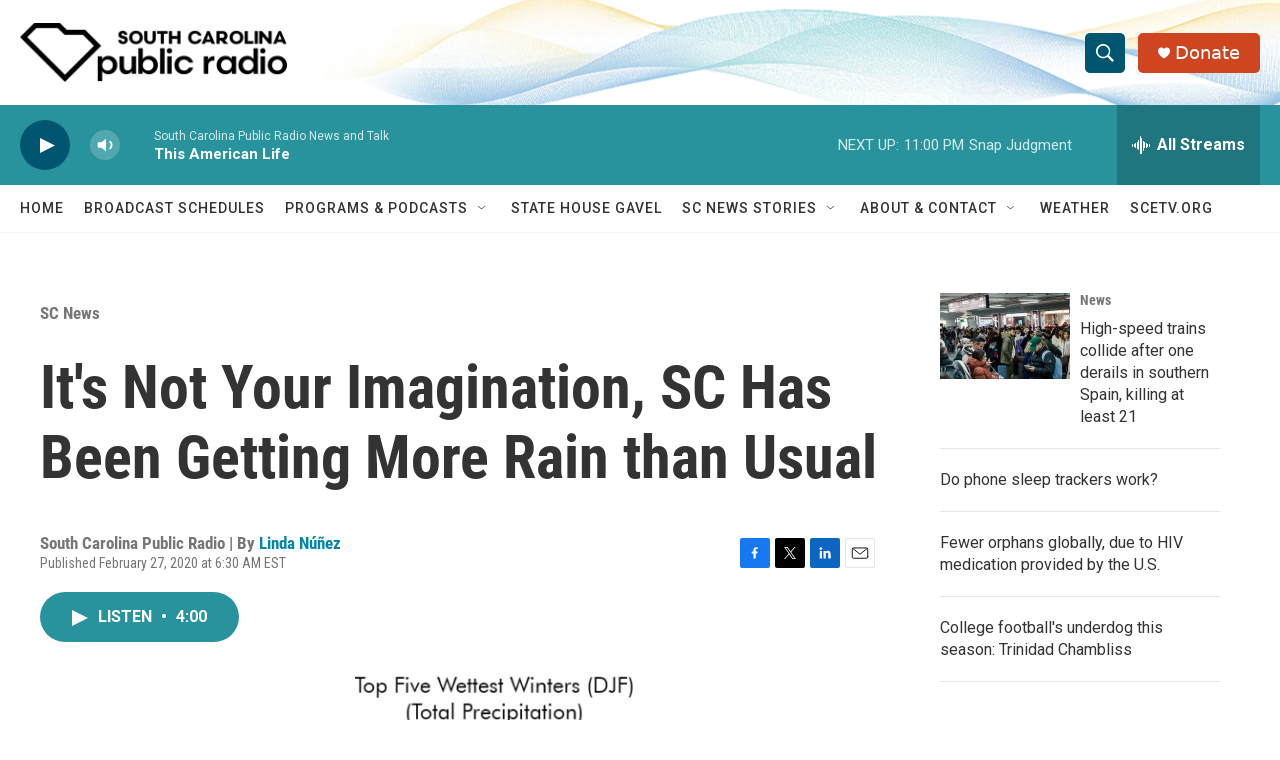

--- FILE ---
content_type: text/html;charset=UTF-8
request_url: https://www.southcarolinapublicradio.org/sc-news/2020-02-27/its-not-your-imagination-sc-has-been-getting-more-rain-than-usual
body_size: 31966
content:
<!DOCTYPE html>
<html class="ArtP aside" lang="en">
    <head>
    <meta charset="UTF-8">

    

    <style data-cssvarsponyfill="true">
        :root { --siteBgColorInverse: #121212; --primaryTextColorInverse: #ffffff; --secondaryTextColorInverse: #ffffff; --tertiaryTextColorInverse: #ffffff; --headerBgColorInverse: #000000; --headerBorderColorInverse: #858585; --headerTextColorInverse: #ffffff; --secC1_Inverse: #a2a2a2; --secC4_Inverse: #282828; --headerNavBarBgColorInverse: #121212; --headerMenuBgColorInverse: #ffffff; --headerMenuTextColorInverse: #6b2b85; --headerMenuTextColorHoverInverse: #6b2b85; --liveBlogTextColorInverse: #ffffff; --applyButtonColorInverse: #4485D5; --applyButtonTextColorInverse: #4485D5; --siteBgColor: #ffffff; --primaryTextColor: #333333; --secondaryTextColor: #666666; --secC1: #767676; --secC4: #f5f5f5; --secC5: #ffffff; --siteBgColor: #ffffff; --siteInverseBgColor: #000000; --linkColor: #0085ad; --linkHoverColor: #005670; --headerBgColor: #ffffff; --headerBgColorInverse: #000000; --headerBorderColor: #e6e6e6; --headerBorderColorInverse: #858585; --tertiaryTextColor: #1c1c1c; --headerTextColor: #ffffff; --buttonTextColor: #ffffff; --headerNavBarBgColor: #ffffff; --headerNavBarTextColor: #333333; --headerMenuBgColor: #ffffff; --headerMenuTextColor: #333333; --headerMenuTextColorHover: #d49b3a; --liveBlogTextColor: #282829; --applyButtonColor: #194173; --applyButtonTextColor: #2c4273; --primaryColor1: #28939d; --primaryColor2: #005670; --breakingColor: #ff6f00; --secC2: #ffffff; --secC3: #e6e6e6; --secC5: #ffffff; --linkColor: #0085ad; --linkHoverColor: #005670; --donateBGColor: #cf4520; --headerIconColor: #ffffff; --hatButtonBgColor: #ffffff; --hatButtonBgHoverColor: #411c58; --hatButtonBorderColor: #411c58; --hatButtonBorderHoverColor: #ffffff; --hatButtoniconColor: #d62021; --hatButtonTextColor: #411c58; --hatButtonTextHoverColor: #ffffff; --footerTextColor: #ffffff; --footerTextBgColor: #ffffff; --footerPartnersBgColor: #000000; --listBorderColor: #030202; --gridBorderColor: #e6e6e6; --tagButtonBorderColor: #1772b0; --tagButtonTextColor: #1772b0; --breakingTextColor: #ffffff; --sectionTextColor: #ffffff; --contentWidth: 1240px; --primaryHeadlineFont: sans-serif; --secHlFont: sans-serif; --bodyFont: sans-serif; --colorWhite: #ffffff; --colorBlack: #000000;} .fonts-loaded { --primaryHeadlineFont: "Roboto Condensed"; --secHlFont: "Roboto Condensed"; --bodyFont: "Roboto"; --liveBlogBodyFont: "Roboto";}
    </style>

    
    <meta property="fb:app_id" content="1514178502113929">

    <meta property="fb:profile_id" content="scpublicradio">

<meta name="disqus.shortname" content="npr-wltr">
<meta name="disqus.url" content="https://www.southcarolinapublicradio.org/sc-news/2020-02-27/its-not-your-imagination-sc-has-been-getting-more-rain-than-usual">
<meta name="disqus.title" content="It&#x27;s Not Your Imagination, SC Has Been Getting More Rain than Usual">
<meta name="disqus.identifier" content="00000177-1ddb-db48-a97f-dfdbc8640005">
    
    <meta name="twitter:card" content="summary_large_image"/>
    
    
    <meta name="twitter:creator" content="@scpublicradio"/>
    
    
    
    <meta name="twitter:description" content="Lately, South Carolinians have been talking about the weather. Not as a mere pleasantry, but because we seem to be experiencing several days in a row of…"/>
    
    
    <meta name="twitter:image" content="https://npr.brightspotcdn.com/dims4/default/aba3444/2147483647/strip/true/crop/1006x566+5+0/resize/1200x675!/quality/90/?url=http%3A%2F%2Fnpr-brightspot.s3.amazonaws.com%2Flegacy%2Fsites%2Fwltr%2Ffiles%2F202002%2Ftop_5_wettest_winters_0.png"/>

    
    
    <meta name="twitter:site" content="@SCPublicRadio"/>
    
    
    
    <meta name="twitter:title" content="It&#x27;s Not Your Imagination, SC Has Been Getting More Rain than Usual"/>
    


    <meta property="og:title" content="It&#x27;s Not Your Imagination, SC Has Been Getting More Rain than Usual">

    <meta property="og:url" content="https://www.southcarolinapublicradio.org/sc-news/2020-02-27/its-not-your-imagination-sc-has-been-getting-more-rain-than-usual">

    <meta property="og:image" content="https://npr.brightspotcdn.com/dims4/default/0413334/2147483647/strip/true/crop/1016x533+0+16/resize/1200x630!/quality/90/?url=http%3A%2F%2Fnpr-brightspot.s3.amazonaws.com%2Flegacy%2Fsites%2Fwltr%2Ffiles%2F202002%2Ftop_5_wettest_winters_0.png">

    
    <meta property="og:image:url" content="https://npr.brightspotcdn.com/dims4/default/0413334/2147483647/strip/true/crop/1016x533+0+16/resize/1200x630!/quality/90/?url=http%3A%2F%2Fnpr-brightspot.s3.amazonaws.com%2Flegacy%2Fsites%2Fwltr%2Ffiles%2F202002%2Ftop_5_wettest_winters_0.png">
    
    <meta property="og:image:width" content="1200">
    <meta property="og:image:height" content="630">
    <meta property="og:image:type" content="image/png">
    

    <meta property="og:description" content="Lately, South Carolinians have been talking about the weather. Not as a mere pleasantry, but because we seem to be experiencing several days in a row of…">

    <meta property="og:site_name" content="South Carolina Public Radio">



    <meta property="og:type" content="article">

    <meta property="article:author" content="https://www.southcarolinapublicradio.org/people/linda-nunez">

    <meta property="article:published_time" content="2020-02-27T11:30:00">

    <meta property="article:modified_time" content="2020-02-27T11:30:39">

    <meta property="article:section" content="SC News">

    <meta property="article:tag" content="News">

    <meta property="article:tag" content="SC News">

    <meta property="article:tag" content="scetv.org">


    <link data-cssvarsponyfill="true" class="Webpack-css" rel="stylesheet" href="https://npr.brightspotcdn.com/resource/00000177-1bc0-debb-a57f-dfcf4a950000/styleguide/All.min.0db89f2a608a6b13cec2d9fc84f71c45.gz.css">

    

    <style>.FooterNavigation-items-item {
    display: inline-block
}</style>
<style>[class*='-articleBody'] > ul,
[class*='-articleBody'] > ul ul {
    list-style-type: disc;
}</style>


    <meta name="viewport" content="width=device-width, initial-scale=1, viewport-fit=cover"><title>It&#x27;s Not Your Imagination, SC Has Been Getting More Rain than Usual | South Carolina Public Radio</title><meta name="description" content="Lately, South Carolinians have been talking about the weather. Not as a mere pleasantry, but because we seem to be experiencing several days in a row of…"><link rel="canonical" href="https://www.southcarolinapublicradio.org/sc-news/2020-02-27/its-not-your-imagination-sc-has-been-getting-more-rain-than-usual"><meta name="brightspot.contentId" content="00000177-1ddb-db48-a97f-dfdbc8640005"><link rel="apple-touch-icon"sizes="180x180"href="/apple-touch-icon.png"><link rel="icon"type="image/png"href="/favicon-32x32.png"><link rel="icon"type="image/png"href="/favicon-16x16.png">
    
    
    <meta name="brightspot-dataLayer" content="{
  &quot;author&quot; : &quot;Linda Núñez&quot;,
  &quot;bspStoryId&quot; : &quot;00000177-1ddb-db48-a97f-dfdbc8640005&quot;,
  &quot;category&quot; : &quot;SC News&quot;,
  &quot;inlineAudio&quot; : 1,
  &quot;keywords&quot; : &quot;News,SC News,scetv.org&quot;,
  &quot;nprCmsSite&quot; : true,
  &quot;nprStoryId&quot; : &quot;809900042&quot;,
  &quot;pageType&quot; : &quot;news-story&quot;,
  &quot;program&quot; : &quot;&quot;,
  &quot;publishedDate&quot; : &quot;2020-02-27T06:30:00Z&quot;,
  &quot;siteName&quot; : &quot;South Carolina Public Radio&quot;,
  &quot;station&quot; : &quot;South Carolina Public Radio&quot;,
  &quot;stationOrgId&quot; : &quot;1177&quot;,
  &quot;storyOrgId&quot; : &quot;0&quot;,
  &quot;storyTheme&quot; : &quot;news-story&quot;,
  &quot;storyTitle&quot; : &quot;It&#x27;s Not Your Imagination, SC Has Been Getting More Rain than Usual&quot;,
  &quot;timezone&quot; : &quot;America/New_York&quot;,
  &quot;wordCount&quot; : 0,
  &quot;series&quot; : &quot;&quot;
}">
    <script id="brightspot-dataLayer">
        (function () {
            var dataValue = document.head.querySelector('meta[name="brightspot-dataLayer"]').content;
            if (dataValue) {
                window.brightspotDataLayer = JSON.parse(dataValue);
            }
        })();
    </script>

    <link rel="amphtml" href="https://www.southcarolinapublicradio.org/sc-news/2020-02-27/its-not-your-imagination-sc-has-been-getting-more-rain-than-usual?_amp=true">

    

    
    <script src="https://npr.brightspotcdn.com/resource/00000177-1bc0-debb-a57f-dfcf4a950000/styleguide/All.min.fd8f7fccc526453c829dde80fc7c2ef5.gz.js" async></script>
    

    <script>

  window.fbAsyncInit = function() {
      FB.init({
          
              appId : '1514178502113929',
          
          xfbml : true,
          version : 'v2.9'
      });
  };

  (function(d, s, id){
     var js, fjs = d.getElementsByTagName(s)[0];
     if (d.getElementById(id)) {return;}
     js = d.createElement(s); js.id = id;
     js.src = "//connect.facebook.net/en_US/sdk.js";
     fjs.parentNode.insertBefore(js, fjs);
   }(document, 'script', 'facebook-jssdk'));
</script>
<script type="application/ld+json">{"@context":"http://schema.org","@type":"NewsArticle","author":[{"@context":"http://schema.org","@type":"Person","name":"Linda Núñez","url":"https://www.southcarolinapublicradio.org/people/linda-nunez"}],"dateModified":"2020-02-27T06:30:39Z","datePublished":"2020-02-27T06:30:00Z","headline":"It's Not Your Imagination, SC Has Been Getting More Rain than Usual","image":{"@context":"http://schema.org","@type":"ImageObject","url":"https://npr.brightspotcdn.com/legacy/sites/wltr/files/202002/top_5_wettest_winters_0.png"},"mainEntityOfPage":{"@type":"NewsArticle","@id":"https://www.southcarolinapublicradio.org/sc-news/2020-02-27/its-not-your-imagination-sc-has-been-getting-more-rain-than-usual"},"publisher":{"@type":"Organization","name":"SCPR - SOUTH CAROLINA","logo":{"@context":"http://schema.org","@type":"ImageObject","height":"60","url":"https://npr.brightspotcdn.com/dims4/default/0ca9caa/2147483647/resize/x60/quality/90/?url=http%3A%2F%2Fnpr-brightspot.s3.amazonaws.com%2F9b%2F02%2Ff746d50f4f3aaca0353508f5c9ad%2Fsc-public-radio-w-icon-black.png","width":"271"}}}</script><!-- no longer used, moved disqus script to be loaded by ps-disqus-comment-module.js to avoid errors --><meta name="gtm-dataLayer" content="{
  &quot;gtmAuthor&quot; : &quot;Linda Núñez&quot;,
  &quot;gtmBspStoryId&quot; : &quot;00000177-1ddb-db48-a97f-dfdbc8640005&quot;,
  &quot;gtmCategory&quot; : &quot;SC News&quot;,
  &quot;gtmInlineAudio&quot; : 1,
  &quot;gtmKeywords&quot; : &quot;News,SC News,scetv.org&quot;,
  &quot;gtmNprCmsSite&quot; : true,
  &quot;gtmNprStoryId&quot; : &quot;809900042&quot;,
  &quot;gtmPageType&quot; : &quot;news-story&quot;,
  &quot;gtmProgram&quot; : &quot;&quot;,
  &quot;gtmPublishedDate&quot; : &quot;2020-02-27T06:30:00Z&quot;,
  &quot;gtmSiteName&quot; : &quot;South Carolina Public Radio&quot;,
  &quot;gtmStation&quot; : &quot;South Carolina Public Radio&quot;,
  &quot;gtmStationOrgId&quot; : &quot;1177&quot;,
  &quot;gtmStoryOrgId&quot; : &quot;0&quot;,
  &quot;gtmStoryTheme&quot; : &quot;news-story&quot;,
  &quot;gtmStoryTitle&quot; : &quot;It&#x27;s Not Your Imagination, SC Has Been Getting More Rain than Usual&quot;,
  &quot;gtmTimezone&quot; : &quot;America/New_York&quot;,
  &quot;gtmWordCount&quot; : 0,
  &quot;gtmSeries&quot; : &quot;&quot;
}"><script>

    (function () {
        var dataValue = document.head.querySelector('meta[name="gtm-dataLayer"]').content;
        if (dataValue) {
            window.dataLayer = window.dataLayer || [];
            dataValue = JSON.parse(dataValue);
            dataValue['event'] = 'gtmFirstView';
            window.dataLayer.push(dataValue);
        }
    })();

    (function(w,d,s,l,i){w[l]=w[l]||[];w[l].push({'gtm.start':
            new Date().getTime(),event:'gtm.js'});var f=d.getElementsByTagName(s)[0],
        j=d.createElement(s),dl=l!='dataLayer'?'&l='+l:'';j.async=true;j.src=
        'https://www.googletagmanager.com/gtm.js?id='+i+dl;f.parentNode.insertBefore(j,f);
})(window,document,'script','dataLayer','GTM-N39QFDR');</script><script type="application/ld+json">{"@context":"http://schema.org","@type":"BreadcrumbList","itemListElement":[{"@context":"http://schema.org","@type":"ListItem","item":"https://www.southcarolinapublicradio.org/sc-news","name":"SC News","position":"1"}]}</script><script type="application/ld+json">{"@context":"http://schema.org","@type":"ListenAction","name":"It's Not Your Imagination, SC Has Been Getting More Rain than Usual"}</script><script async="async" src="https://securepubads.g.doubleclick.net/tag/js/gpt.js"></script>
<script type="text/javascript">
    // Google tag setup
    var googletag = googletag || {};
    googletag.cmd = googletag.cmd || [];

    googletag.cmd.push(function () {
        // @see https://developers.google.com/publisher-tag/reference#googletag.PubAdsService_enableLazyLoad
        googletag.pubads().enableLazyLoad({
            fetchMarginPercent: 100, // fetch and render ads within this % of viewport
            renderMarginPercent: 100,
            mobileScaling: 1  // Same on mobile.
        });

        googletag.pubads().enableSingleRequest()
        googletag.pubads().enableAsyncRendering()
        googletag.pubads().collapseEmptyDivs()
        googletag.pubads().disableInitialLoad()
        googletag.enableServices()
    })
</script>
<script>window.addEventListener('DOMContentLoaded', (event) => {
    window.nulldurationobserver = new MutationObserver(function (mutations) {
        document.querySelectorAll('.StreamPill-duration').forEach(pill => { 
      if (pill.innerText == "LISTENNULL") {
         pill.innerText = "LISTEN"
      } 
    });
      });

      window.nulldurationobserver.observe(document.body, {
        childList: true,
        subtree: true
      });
});
</script>


    <script>
        var head = document.getElementsByTagName('head')
        head = head[0]
        var link = document.createElement('link');
        link.setAttribute('href', 'https://fonts.googleapis.com/css?family=Roboto Condensed|Roboto|Roboto:400,500,700&display=swap');
        var relList = link.relList;

        if (relList && relList.supports('preload')) {
            link.setAttribute('as', 'style');
            link.setAttribute('rel', 'preload');
            link.setAttribute('onload', 'this.rel="stylesheet"');
            link.setAttribute('crossorigin', 'anonymous');
        } else {
            link.setAttribute('rel', 'stylesheet');
        }

        head.appendChild(link);
    </script>
</head>


    <body class="Page-body" data-content-width="1240px">
    <noscript>
    <iframe src="https://www.googletagmanager.com/ns.html?id=GTM-N39QFDR" height="0" width="0" style="display:none;visibility:hidden"></iframe>
</noscript>
        

    <!-- Putting icons here, so we don't have to include in a bunch of -body hbs's -->
<svg xmlns="http://www.w3.org/2000/svg" style="display:none" id="iconsMap1" class="iconsMap">
    <symbol id="play-icon" viewBox="0 0 115 115">
        <polygon points="0,0 115,57.5 0,115" fill="currentColor" />
    </symbol>
    <symbol id="grid" viewBox="0 0 32 32">
            <g>
                <path d="M6.4,5.7 C6.4,6.166669 6.166669,6.4 5.7,6.4 L0.7,6.4 C0.233331,6.4 0,6.166669 0,5.7 L0,0.7 C0,0.233331 0.233331,0 0.7,0 L5.7,0 C6.166669,0 6.4,0.233331 6.4,0.7 L6.4,5.7 Z M19.2,5.7 C19.2,6.166669 18.966669,6.4 18.5,6.4 L13.5,6.4 C13.033331,6.4 12.8,6.166669 12.8,5.7 L12.8,0.7 C12.8,0.233331 13.033331,0 13.5,0 L18.5,0 C18.966669,0 19.2,0.233331 19.2,0.7 L19.2,5.7 Z M32,5.7 C32,6.166669 31.766669,6.4 31.3,6.4 L26.3,6.4 C25.833331,6.4 25.6,6.166669 25.6,5.7 L25.6,0.7 C25.6,0.233331 25.833331,0 26.3,0 L31.3,0 C31.766669,0 32,0.233331 32,0.7 L32,5.7 Z M6.4,18.5 C6.4,18.966669 6.166669,19.2 5.7,19.2 L0.7,19.2 C0.233331,19.2 0,18.966669 0,18.5 L0,13.5 C0,13.033331 0.233331,12.8 0.7,12.8 L5.7,12.8 C6.166669,12.8 6.4,13.033331 6.4,13.5 L6.4,18.5 Z M19.2,18.5 C19.2,18.966669 18.966669,19.2 18.5,19.2 L13.5,19.2 C13.033331,19.2 12.8,18.966669 12.8,18.5 L12.8,13.5 C12.8,13.033331 13.033331,12.8 13.5,12.8 L18.5,12.8 C18.966669,12.8 19.2,13.033331 19.2,13.5 L19.2,18.5 Z M32,18.5 C32,18.966669 31.766669,19.2 31.3,19.2 L26.3,19.2 C25.833331,19.2 25.6,18.966669 25.6,18.5 L25.6,13.5 C25.6,13.033331 25.833331,12.8 26.3,12.8 L31.3,12.8 C31.766669,12.8 32,13.033331 32,13.5 L32,18.5 Z M6.4,31.3 C6.4,31.766669 6.166669,32 5.7,32 L0.7,32 C0.233331,32 0,31.766669 0,31.3 L0,26.3 C0,25.833331 0.233331,25.6 0.7,25.6 L5.7,25.6 C6.166669,25.6 6.4,25.833331 6.4,26.3 L6.4,31.3 Z M19.2,31.3 C19.2,31.766669 18.966669,32 18.5,32 L13.5,32 C13.033331,32 12.8,31.766669 12.8,31.3 L12.8,26.3 C12.8,25.833331 13.033331,25.6 13.5,25.6 L18.5,25.6 C18.966669,25.6 19.2,25.833331 19.2,26.3 L19.2,31.3 Z M32,31.3 C32,31.766669 31.766669,32 31.3,32 L26.3,32 C25.833331,32 25.6,31.766669 25.6,31.3 L25.6,26.3 C25.6,25.833331 25.833331,25.6 26.3,25.6 L31.3,25.6 C31.766669,25.6 32,25.833331 32,26.3 L32,31.3 Z" id=""></path>
            </g>
    </symbol>
    <symbol id="radio-stream" width="18" height="19" viewBox="0 0 18 19">
        <g fill="currentColor" fill-rule="nonzero">
            <path d="M.5 8c-.276 0-.5.253-.5.565v1.87c0 .312.224.565.5.565s.5-.253.5-.565v-1.87C1 8.253.776 8 .5 8zM2.5 8c-.276 0-.5.253-.5.565v1.87c0 .312.224.565.5.565s.5-.253.5-.565v-1.87C3 8.253 2.776 8 2.5 8zM3.5 7c-.276 0-.5.276-.5.617v3.766c0 .34.224.617.5.617s.5-.276.5-.617V7.617C4 7.277 3.776 7 3.5 7zM5.5 6c-.276 0-.5.275-.5.613v5.774c0 .338.224.613.5.613s.5-.275.5-.613V6.613C6 6.275 5.776 6 5.5 6zM6.5 4c-.276 0-.5.26-.5.58v8.84c0 .32.224.58.5.58s.5-.26.5-.58V4.58C7 4.26 6.776 4 6.5 4zM8.5 0c-.276 0-.5.273-.5.61v17.78c0 .337.224.61.5.61s.5-.273.5-.61V.61C9 .273 8.776 0 8.5 0zM9.5 2c-.276 0-.5.274-.5.612v14.776c0 .338.224.612.5.612s.5-.274.5-.612V2.612C10 2.274 9.776 2 9.5 2zM11.5 5c-.276 0-.5.276-.5.616v8.768c0 .34.224.616.5.616s.5-.276.5-.616V5.616c0-.34-.224-.616-.5-.616zM12.5 6c-.276 0-.5.262-.5.584v4.832c0 .322.224.584.5.584s.5-.262.5-.584V6.584c0-.322-.224-.584-.5-.584zM14.5 7c-.276 0-.5.29-.5.647v3.706c0 .357.224.647.5.647s.5-.29.5-.647V7.647C15 7.29 14.776 7 14.5 7zM15.5 8c-.276 0-.5.253-.5.565v1.87c0 .312.224.565.5.565s.5-.253.5-.565v-1.87c0-.312-.224-.565-.5-.565zM17.5 8c-.276 0-.5.253-.5.565v1.87c0 .312.224.565.5.565s.5-.253.5-.565v-1.87c0-.312-.224-.565-.5-.565z"/>
        </g>
    </symbol>
    <symbol id="icon-magnify" viewBox="0 0 31 31">
        <g>
            <path fill-rule="evenodd" d="M22.604 18.89l-.323.566 8.719 8.8L28.255 31l-8.719-8.8-.565.404c-2.152 1.346-4.386 2.018-6.7 2.018-3.39 0-6.284-1.21-8.679-3.632C1.197 18.568 0 15.66 0 12.27c0-3.39 1.197-6.283 3.592-8.678C5.987 1.197 8.88 0 12.271 0c3.39 0 6.283 1.197 8.678 3.592 2.395 2.395 3.593 5.288 3.593 8.679 0 2.368-.646 4.574-1.938 6.62zM19.162 5.77C17.322 3.925 15.089 3 12.46 3c-2.628 0-4.862.924-6.702 2.77C3.92 7.619 3 9.862 3 12.5c0 2.639.92 4.882 2.76 6.73C7.598 21.075 9.832 22 12.46 22c2.629 0 4.862-.924 6.702-2.77C21.054 17.33 22 15.085 22 12.5c0-2.586-.946-4.83-2.838-6.73z"/>
        </g>
    </symbol>
    <symbol id="burger-menu" viewBox="0 0 14 10">
        <g>
            <path fill-rule="evenodd" d="M0 5.5v-1h14v1H0zM0 1V0h14v1H0zm0 9V9h14v1H0z"></path>
        </g>
    </symbol>
    <symbol id="close-x" viewBox="0 0 14 14">
        <g>
            <path fill-rule="nonzero" d="M6.336 7L0 .664.664 0 7 6.336 13.336 0 14 .664 7.664 7 14 13.336l-.664.664L7 7.664.664 14 0 13.336 6.336 7z"></path>
        </g>
    </symbol>
    <symbol id="share-more-arrow" viewBox="0 0 512 512" style="enable-background:new 0 0 512 512;">
        <g>
            <g>
                <path d="M512,241.7L273.643,3.343v156.152c-71.41,3.744-138.015,33.337-188.958,84.28C30.075,298.384,0,370.991,0,448.222v60.436
                    l29.069-52.985c45.354-82.671,132.173-134.027,226.573-134.027c5.986,0,12.004,0.212,18.001,0.632v157.779L512,241.7z
                    M255.642,290.666c-84.543,0-163.661,36.792-217.939,98.885c26.634-114.177,129.256-199.483,251.429-199.483h15.489V78.131
                    l163.568,163.568L304.621,405.267V294.531l-13.585-1.683C279.347,291.401,267.439,290.666,255.642,290.666z"></path>
            </g>
        </g>
    </symbol>
    <symbol id="chevron" viewBox="0 0 100 100">
        <g>
            <path d="M22.4566257,37.2056786 L-21.4456527,71.9511488 C-22.9248661,72.9681457 -24.9073712,72.5311671 -25.8758148,70.9765924 L-26.9788683,69.2027424 C-27.9450684,67.6481676 -27.5292733,65.5646602 -26.0500598,64.5484493 L20.154796,28.2208967 C21.5532435,27.2597011 23.3600078,27.2597011 24.759951,28.2208967 L71.0500598,64.4659264 C72.5292733,65.4829232 72.9450684,67.5672166 71.9788683,69.1217913 L70.8750669,70.8956413 C69.9073712,72.4502161 67.9241183,72.8848368 66.4449048,71.8694118 L22.4566257,37.2056786 Z" id="Transparent-Chevron" transform="translate(22.500000, 50.000000) rotate(90.000000) translate(-22.500000, -50.000000) "></path>
        </g>
    </symbol>
</svg>

<svg xmlns="http://www.w3.org/2000/svg" style="display:none" id="iconsMap2" class="iconsMap">
    <symbol id="mono-icon-facebook" viewBox="0 0 10 19">
        <path fill-rule="evenodd" d="M2.707 18.25V10.2H0V7h2.707V4.469c0-1.336.375-2.373 1.125-3.112C4.582.62 5.578.25 6.82.25c1.008 0 1.828.047 2.461.14v2.848H7.594c-.633 0-1.067.14-1.301.422-.188.235-.281.61-.281 1.125V7H9l-.422 3.2H6.012v8.05H2.707z"></path>
    </symbol>
    <symbol id="mono-icon-instagram" viewBox="0 0 17 17">
        <g>
            <path fill-rule="evenodd" d="M8.281 4.207c.727 0 1.4.182 2.022.545a4.055 4.055 0 0 1 1.476 1.477c.364.62.545 1.294.545 2.021 0 .727-.181 1.4-.545 2.021a4.055 4.055 0 0 1-1.476 1.477 3.934 3.934 0 0 1-2.022.545c-.726 0-1.4-.182-2.021-.545a4.055 4.055 0 0 1-1.477-1.477 3.934 3.934 0 0 1-.545-2.021c0-.727.182-1.4.545-2.021A4.055 4.055 0 0 1 6.26 4.752a3.934 3.934 0 0 1 2.021-.545zm0 6.68a2.54 2.54 0 0 0 1.864-.774 2.54 2.54 0 0 0 .773-1.863 2.54 2.54 0 0 0-.773-1.863 2.54 2.54 0 0 0-1.864-.774 2.54 2.54 0 0 0-1.863.774 2.54 2.54 0 0 0-.773 1.863c0 .727.257 1.348.773 1.863a2.54 2.54 0 0 0 1.863.774zM13.45 4.03c-.023.258-.123.48-.299.668a.856.856 0 0 1-.65.281.913.913 0 0 1-.668-.28.913.913 0 0 1-.281-.669c0-.258.094-.48.281-.668a.913.913 0 0 1 .668-.28c.258 0 .48.093.668.28.187.188.281.41.281.668zm2.672.95c.023.656.035 1.746.035 3.269 0 1.523-.017 2.62-.053 3.287-.035.668-.134 1.248-.298 1.74a4.098 4.098 0 0 1-.967 1.53 4.098 4.098 0 0 1-1.53.966c-.492.164-1.072.264-1.74.3-.668.034-1.763.052-3.287.052-1.523 0-2.619-.018-3.287-.053-.668-.035-1.248-.146-1.74-.334a3.747 3.747 0 0 1-1.53-.931 4.098 4.098 0 0 1-.966-1.53c-.164-.492-.264-1.072-.299-1.74C.424 10.87.406 9.773.406 8.25S.424 5.63.46 4.963c.035-.668.135-1.248.299-1.74.21-.586.533-1.096.967-1.53A4.098 4.098 0 0 1 3.254.727c.492-.164 1.072-.264 1.74-.3C5.662.394 6.758.376 8.281.376c1.524 0 2.62.018 3.287.053.668.035 1.248.135 1.74.299a4.098 4.098 0 0 1 2.496 2.496c.165.492.27 1.078.317 1.757zm-1.687 7.91c.14-.399.234-1.032.28-1.899.024-.515.036-1.242.036-2.18V7.689c0-.961-.012-1.688-.035-2.18-.047-.89-.14-1.524-.281-1.899a2.537 2.537 0 0 0-1.512-1.511c-.375-.14-1.008-.235-1.899-.282a51.292 51.292 0 0 0-2.18-.035H7.72c-.938 0-1.664.012-2.18.035-.867.047-1.5.141-1.898.282a2.537 2.537 0 0 0-1.512 1.511c-.14.375-.234 1.008-.281 1.899a51.292 51.292 0 0 0-.036 2.18v1.125c0 .937.012 1.664.036 2.18.047.866.14 1.5.28 1.898.306.726.81 1.23 1.513 1.511.398.141 1.03.235 1.898.282.516.023 1.242.035 2.18.035h1.125c.96 0 1.687-.012 2.18-.035.89-.047 1.523-.141 1.898-.282.726-.304 1.23-.808 1.512-1.511z"></path>
        </g>
    </symbol>
    <symbol id="mono-icon-email" viewBox="0 0 512 512">
        <g>
            <path d="M67,148.7c11,5.8,163.8,89.1,169.5,92.1c5.7,3,11.5,4.4,20.5,4.4c9,0,14.8-1.4,20.5-4.4c5.7-3,158.5-86.3,169.5-92.1
                c4.1-2.1,11-5.9,12.5-10.2c2.6-7.6-0.2-10.5-11.3-10.5H257H65.8c-11.1,0-13.9,3-11.3,10.5C56,142.9,62.9,146.6,67,148.7z"></path>
            <path d="M455.7,153.2c-8.2,4.2-81.8,56.6-130.5,88.1l82.2,92.5c2,2,2.9,4.4,1.8,5.6c-1.2,1.1-3.8,0.5-5.9-1.4l-98.6-83.2
                c-14.9,9.6-25.4,16.2-27.2,17.2c-7.7,3.9-13.1,4.4-20.5,4.4c-7.4,0-12.8-0.5-20.5-4.4c-1.9-1-12.3-7.6-27.2-17.2l-98.6,83.2
                c-2,2-4.7,2.6-5.9,1.4c-1.2-1.1-0.3-3.6,1.7-5.6l82.1-92.5c-48.7-31.5-123.1-83.9-131.3-88.1c-8.8-4.5-9.3,0.8-9.3,4.9
                c0,4.1,0,205,0,205c0,9.3,13.7,20.9,23.5,20.9H257h185.5c9.8,0,21.5-11.7,21.5-20.9c0,0,0-201,0-205
                C464,153.9,464.6,148.7,455.7,153.2z"></path>
        </g>
    </symbol>
    <symbol id="default-image" width="24" height="24" viewBox="0 0 24 24" fill="none" stroke="currentColor" stroke-width="2" stroke-linecap="round" stroke-linejoin="round" class="feather feather-image">
        <rect x="3" y="3" width="18" height="18" rx="2" ry="2"></rect>
        <circle cx="8.5" cy="8.5" r="1.5"></circle>
        <polyline points="21 15 16 10 5 21"></polyline>
    </symbol>
    <symbol id="icon-email" width="18px" viewBox="0 0 20 14">
        <g id="Symbols" stroke="none" stroke-width="1" fill="none" fill-rule="evenodd" stroke-linecap="round" stroke-linejoin="round">
            <g id="social-button-bar" transform="translate(-125.000000, -8.000000)" stroke="#000000">
                <g id="Group-2" transform="translate(120.000000, 0.000000)">
                    <g id="envelope" transform="translate(6.000000, 9.000000)">
                        <path d="M17.5909091,10.6363636 C17.5909091,11.3138182 17.0410909,11.8636364 16.3636364,11.8636364 L1.63636364,11.8636364 C0.958909091,11.8636364 0.409090909,11.3138182 0.409090909,10.6363636 L0.409090909,1.63636364 C0.409090909,0.958090909 0.958909091,0.409090909 1.63636364,0.409090909 L16.3636364,0.409090909 C17.0410909,0.409090909 17.5909091,0.958090909 17.5909091,1.63636364 L17.5909091,10.6363636 L17.5909091,10.6363636 Z" id="Stroke-406"></path>
                        <polyline id="Stroke-407" points="17.1818182 0.818181818 9 7.36363636 0.818181818 0.818181818"></polyline>
                    </g>
                </g>
            </g>
        </g>
    </symbol>
    <symbol id="mono-icon-print" viewBox="0 0 12 12">
        <g fill-rule="evenodd">
            <path fill-rule="nonzero" d="M9 10V7H3v3H1a1 1 0 0 1-1-1V4a1 1 0 0 1 1-1h10a1 1 0 0 1 1 1v3.132A2.868 2.868 0 0 1 9.132 10H9zm.5-4.5a1 1 0 1 0 0-2 1 1 0 0 0 0 2zM3 0h6v2H3z"></path>
            <path d="M4 8h4v4H4z"></path>
        </g>
    </symbol>
    <symbol id="mono-icon-copylink" viewBox="0 0 12 12">
        <g fill-rule="evenodd">
            <path d="M10.199 2.378c.222.205.4.548.465.897.062.332.016.614-.132.774L8.627 6.106c-.187.203-.512.232-.75-.014a.498.498 0 0 0-.706.028.499.499 0 0 0 .026.706 1.509 1.509 0 0 0 2.165-.04l1.903-2.06c.37-.398.506-.98.382-1.636-.105-.557-.392-1.097-.77-1.445L9.968.8C9.591.452 9.03.208 8.467.145 7.803.072 7.233.252 6.864.653L4.958 2.709a1.509 1.509 0 0 0 .126 2.161.5.5 0 1 0 .68-.734c-.264-.218-.26-.545-.071-.747L7.597 1.33c.147-.16.425-.228.76-.19.353.038.71.188.931.394l.91.843.001.001zM1.8 9.623c-.222-.205-.4-.549-.465-.897-.062-.332-.016-.614.132-.774l1.905-2.057c.187-.203.512-.232.75.014a.498.498 0 0 0 .706-.028.499.499 0 0 0-.026-.706 1.508 1.508 0 0 0-2.165.04L.734 7.275c-.37.399-.506.98-.382 1.637.105.557.392 1.097.77 1.445l.91.843c.376.35.937.594 1.5.656.664.073 1.234-.106 1.603-.507L7.04 9.291a1.508 1.508 0 0 0-.126-2.16.5.5 0 0 0-.68.734c.264.218.26.545.071.747l-1.904 2.057c-.147.16-.425.228-.76.191-.353-.038-.71-.188-.931-.394l-.91-.843z"></path>
            <path d="M8.208 3.614a.5.5 0 0 0-.707.028L3.764 7.677a.5.5 0 0 0 .734.68L8.235 4.32a.5.5 0 0 0-.027-.707"></path>
        </g>
    </symbol>
    <symbol id="mono-icon-linkedin" viewBox="0 0 16 17">
        <g fill-rule="evenodd">
            <path d="M3.734 16.125H.464V5.613h3.27zM2.117 4.172c-.515 0-.96-.188-1.336-.563A1.825 1.825 0 0 1 .22 2.273c0-.515.187-.96.562-1.335.375-.375.82-.563 1.336-.563.516 0 .961.188 1.336.563.375.375.563.82.563 1.335 0 .516-.188.961-.563 1.336-.375.375-.82.563-1.336.563zM15.969 16.125h-3.27v-5.133c0-.844-.07-1.453-.21-1.828-.259-.633-.762-.95-1.512-.95s-1.278.282-1.582.845c-.235.421-.352 1.043-.352 1.863v5.203H5.809V5.613h3.128v1.442h.036c.234-.469.609-.856 1.125-1.16.562-.375 1.218-.563 1.968-.563 1.524 0 2.59.48 3.2 1.441.468.774.703 1.97.703 3.586v5.766z"></path>
        </g>
    </symbol>
    <symbol id="mono-icon-pinterest" viewBox="0 0 512 512">
        <g>
            <path d="M256,32C132.3,32,32,132.3,32,256c0,91.7,55.2,170.5,134.1,205.2c-0.6-15.6-0.1-34.4,3.9-51.4
                c4.3-18.2,28.8-122.1,28.8-122.1s-7.2-14.3-7.2-35.4c0-33.2,19.2-58,43.2-58c20.4,0,30.2,15.3,30.2,33.6
                c0,20.5-13.1,51.1-19.8,79.5c-5.6,23.8,11.9,43.1,35.4,43.1c42.4,0,71-54.5,71-119.1c0-49.1-33.1-85.8-93.2-85.8
                c-67.9,0-110.3,50.7-110.3,107.3c0,19.5,5.8,33.3,14.8,43.9c4.1,4.9,4.7,6.9,3.2,12.5c-1.1,4.1-3.5,14-4.6,18
                c-1.5,5.7-6.1,7.7-11.2,5.6c-31.3-12.8-45.9-47-45.9-85.6c0-63.6,53.7-139.9,160.1-139.9c85.5,0,141.8,61.9,141.8,128.3
                c0,87.9-48.9,153.5-120.9,153.5c-24.2,0-46.9-13.1-54.7-27.9c0,0-13,51.6-15.8,61.6c-4.7,17.3-14,34.5-22.5,48
                c20.1,5.9,41.4,9.2,63.5,9.2c123.7,0,224-100.3,224-224C480,132.3,379.7,32,256,32z"></path>
        </g>
    </symbol>
    <symbol id="mono-icon-tumblr" viewBox="0 0 512 512">
        <g>
            <path d="M321.2,396.3c-11.8,0-22.4-2.8-31.5-8.3c-6.9-4.1-11.5-9.6-14-16.4c-2.6-6.9-3.6-22.3-3.6-46.4V224h96v-64h-96V48h-61.9
                c-2.7,21.5-7.5,44.7-14.5,58.6c-7,13.9-14,25.8-25.6,35.7c-11.6,9.9-25.6,17.9-41.9,23.3V224h48v140.4c0,19,2,33.5,5.9,43.5
                c4,10,11.1,19.5,21.4,28.4c10.3,8.9,22.8,15.7,37.3,20.5c14.6,4.8,31.4,7.2,50.4,7.2c16.7,0,30.3-1.7,44.7-5.1
                c14.4-3.4,30.5-9.3,48.2-17.6v-65.6C363.2,389.4,342.3,396.3,321.2,396.3z"></path>
        </g>
    </symbol>
    <symbol id="mono-icon-twitter" viewBox="0 0 1200 1227">
        <g>
            <path d="M714.163 519.284L1160.89 0H1055.03L667.137 450.887L357.328 0H0L468.492 681.821L0 1226.37H105.866L515.491
            750.218L842.672 1226.37H1200L714.137 519.284H714.163ZM569.165 687.828L521.697 619.934L144.011 79.6944H306.615L611.412
            515.685L658.88 583.579L1055.08 1150.3H892.476L569.165 687.854V687.828Z" fill="white"></path>
        </g>
    </symbol>
    <symbol id="mono-icon-youtube" viewBox="0 0 512 512">
        <g>
            <path fill-rule="evenodd" d="M508.6,148.8c0-45-33.1-81.2-74-81.2C379.2,65,322.7,64,265,64c-3,0-6,0-9,0s-6,0-9,0c-57.6,0-114.2,1-169.6,3.6
                c-40.8,0-73.9,36.4-73.9,81.4C1,184.6-0.1,220.2,0,255.8C-0.1,291.4,1,327,3.4,362.7c0,45,33.1,81.5,73.9,81.5
                c58.2,2.7,117.9,3.9,178.6,3.8c60.8,0.2,120.3-1,178.6-3.8c40.9,0,74-36.5,74-81.5c2.4-35.7,3.5-71.3,3.4-107
                C512.1,220.1,511,184.5,508.6,148.8z M207,353.9V157.4l145,98.2L207,353.9z"></path>
        </g>
    </symbol>
    <symbol id="mono-icon-flipboard" viewBox="0 0 500 500">
        <g>
            <path d="M0,0V500H500V0ZM400,200H300V300H200V400H100V100H400Z"></path>
        </g>
    </symbol>
    <symbol id="mono-icon-bluesky" viewBox="0 0 568 501">
        <g>
            <path d="M123.121 33.6637C188.241 82.5526 258.281 181.681 284 234.873C309.719 181.681 379.759 82.5526 444.879
            33.6637C491.866 -1.61183 568 -28.9064 568 57.9464C568 75.2916 558.055 203.659 552.222 224.501C531.947 296.954
            458.067 315.434 392.347 304.249C507.222 323.8 536.444 388.56 473.333 453.32C353.473 576.312 301.061 422.461
            287.631 383.039C285.169 375.812 284.017 372.431 284 375.306C283.983 372.431 282.831 375.812 280.369 383.039C266.939
            422.461 214.527 576.312 94.6667 453.32C31.5556 388.56 60.7778 323.8 175.653 304.249C109.933 315.434 36.0535
            296.954 15.7778 224.501C9.94525 203.659 0 75.2916 0 57.9464C0 -28.9064 76.1345 -1.61183 123.121 33.6637Z"
            fill="white">
            </path>
        </g>
    </symbol>
    <symbol id="mono-icon-threads" viewBox="0 0 192 192">
        <g>
            <path d="M141.537 88.9883C140.71 88.5919 139.87 88.2104 139.019 87.8451C137.537 60.5382 122.616 44.905 97.5619 44.745C97.4484 44.7443 97.3355 44.7443 97.222 44.7443C82.2364 44.7443 69.7731 51.1409 62.102 62.7807L75.881 72.2328C81.6116 63.5383 90.6052 61.6848 97.2286 61.6848C97.3051 61.6848 97.3819 61.6848 97.4576 61.6855C105.707 61.7381 111.932 64.1366 115.961 68.814C118.893 72.2193 120.854 76.925 121.825 82.8638C114.511 81.6207 106.601 81.2385 98.145 81.7233C74.3247 83.0954 59.0111 96.9879 60.0396 116.292C60.5615 126.084 65.4397 134.508 73.775 140.011C80.8224 144.663 89.899 146.938 99.3323 146.423C111.79 145.74 121.563 140.987 128.381 132.296C133.559 125.696 136.834 117.143 138.28 106.366C144.217 109.949 148.617 114.664 151.047 120.332C155.179 129.967 155.42 145.8 142.501 158.708C131.182 170.016 117.576 174.908 97.0135 175.059C74.2042 174.89 56.9538 167.575 45.7381 153.317C35.2355 139.966 29.8077 120.682 29.6052 96C29.8077 71.3178 35.2355 52.0336 45.7381 38.6827C56.9538 24.4249 74.2039 17.11 97.0132 16.9405C119.988 17.1113 137.539 24.4614 149.184 38.788C154.894 45.8136 159.199 54.6488 162.037 64.9503L178.184 60.6422C174.744 47.9622 169.331 37.0357 161.965 27.974C147.036 9.60668 125.202 0.195148 97.0695 0H96.9569C68.8816 0.19447 47.2921 9.6418 32.7883 28.0793C19.8819 44.4864 13.2244 67.3157 13.0007 95.9325L13 96L13.0007 96.0675C13.2244 124.684 19.8819 147.514 32.7883 163.921C47.2921 182.358 68.8816 191.806 96.9569 192H97.0695C122.03 191.827 139.624 185.292 154.118 170.811C173.081 151.866 172.51 128.119 166.26 113.541C161.776 103.087 153.227 94.5962 141.537 88.9883ZM98.4405 129.507C88.0005 130.095 77.1544 125.409 76.6196 115.372C76.2232 107.93 81.9158 99.626 99.0812 98.6368C101.047 98.5234 102.976 98.468 104.871 98.468C111.106 98.468 116.939 99.0737 122.242 100.233C120.264 124.935 108.662 128.946 98.4405 129.507Z" fill="white"></path>
        </g>
    </symbol>
 </svg>

<svg xmlns="http://www.w3.org/2000/svg" style="display:none" id="iconsMap3" class="iconsMap">
    <symbol id="volume-mute" x="0px" y="0px" viewBox="0 0 24 24" style="enable-background:new 0 0 24 24;">
        <polygon fill="currentColor" points="11,5 6,9 2,9 2,15 6,15 11,19 "/>
        <line style="fill:none;stroke:currentColor;stroke-width:2;stroke-linecap:round;stroke-linejoin:round;" x1="23" y1="9" x2="17" y2="15"/>
        <line style="fill:none;stroke:currentColor;stroke-width:2;stroke-linecap:round;stroke-linejoin:round;" x1="17" y1="9" x2="23" y2="15"/>
    </symbol>
    <symbol id="volume-low" x="0px" y="0px" viewBox="0 0 24 24" style="enable-background:new 0 0 24 24;" xml:space="preserve">
        <polygon fill="currentColor" points="11,5 6,9 2,9 2,15 6,15 11,19 "/>
    </symbol>
    <symbol id="volume-mid" x="0px" y="0px" viewBox="0 0 24 24" style="enable-background:new 0 0 24 24;">
        <polygon fill="currentColor" points="11,5 6,9 2,9 2,15 6,15 11,19 "/>
        <path style="fill:none;stroke:currentColor;stroke-width:2;stroke-linecap:round;stroke-linejoin:round;" d="M15.5,8.5c2,2,2,5.1,0,7.1"/>
    </symbol>
    <symbol id="volume-high" x="0px" y="0px" viewBox="0 0 24 24" style="enable-background:new 0 0 24 24;">
        <polygon fill="currentColor" points="11,5 6,9 2,9 2,15 6,15 11,19 "/>
        <path style="fill:none;stroke:currentColor;stroke-width:2;stroke-linecap:round;stroke-linejoin:round;" d="M19.1,4.9c3.9,3.9,3.9,10.2,0,14.1 M15.5,8.5c2,2,2,5.1,0,7.1"/>
    </symbol>
    <symbol id="pause-icon" viewBox="0 0 12 16">
        <rect x="0" y="0" width="4" height="16" fill="currentColor"></rect>
        <rect x="8" y="0" width="4" height="16" fill="currentColor"></rect>
    </symbol>
    <symbol id="heart" viewBox="0 0 24 24">
        <g>
            <path d="M12 4.435c-1.989-5.399-12-4.597-12 3.568 0 4.068 3.06 9.481 12 14.997 8.94-5.516 12-10.929 12-14.997 0-8.118-10-8.999-12-3.568z"/>
        </g>
    </symbol>
    <symbol id="icon-location" width="24" height="24" viewBox="0 0 24 24" fill="currentColor" stroke="currentColor" stroke-width="2" stroke-linecap="round" stroke-linejoin="round" class="feather feather-map-pin">
        <path d="M21 10c0 7-9 13-9 13s-9-6-9-13a9 9 0 0 1 18 0z" fill="currentColor" fill-opacity="1"></path>
        <circle cx="12" cy="10" r="5" fill="#ffffff"></circle>
    </symbol>
    <symbol id="icon-ticket" width="23px" height="15px" viewBox="0 0 23 15">
        <g stroke="none" stroke-width="1" fill="none" fill-rule="evenodd">
            <g transform="translate(-625.000000, -1024.000000)">
                <g transform="translate(625.000000, 1024.000000)">
                    <path d="M0,12.057377 L0,3.94262296 C0.322189879,4.12588308 0.696256938,4.23076923 1.0952381,4.23076923 C2.30500469,4.23076923 3.28571429,3.26645946 3.28571429,2.07692308 C3.28571429,1.68461385 3.17904435,1.31680209 2.99266757,1 L20.0073324,1 C19.8209556,1.31680209 19.7142857,1.68461385 19.7142857,2.07692308 C19.7142857,3.26645946 20.6949953,4.23076923 21.9047619,4.23076923 C22.3037431,4.23076923 22.6778101,4.12588308 23,3.94262296 L23,12.057377 C22.6778101,11.8741169 22.3037431,11.7692308 21.9047619,11.7692308 C20.6949953,11.7692308 19.7142857,12.7335405 19.7142857,13.9230769 C19.7142857,14.3153862 19.8209556,14.6831979 20.0073324,15 L2.99266757,15 C3.17904435,14.6831979 3.28571429,14.3153862 3.28571429,13.9230769 C3.28571429,12.7335405 2.30500469,11.7692308 1.0952381,11.7692308 C0.696256938,11.7692308 0.322189879,11.8741169 -2.13162821e-14,12.057377 Z" fill="currentColor"></path>
                    <path d="M14.5,0.533333333 L14.5,15.4666667" stroke="#FFFFFF" stroke-linecap="square" stroke-dasharray="2"></path>
                </g>
            </g>
        </g>
    </symbol>
    <symbol id="icon-refresh" width="24" height="24" viewBox="0 0 24 24" fill="none" stroke="currentColor" stroke-width="2" stroke-linecap="round" stroke-linejoin="round" class="feather feather-refresh-cw">
        <polyline points="23 4 23 10 17 10"></polyline>
        <polyline points="1 20 1 14 7 14"></polyline>
        <path d="M3.51 9a9 9 0 0 1 14.85-3.36L23 10M1 14l4.64 4.36A9 9 0 0 0 20.49 15"></path>
    </symbol>

    <symbol>
    <g id="mono-icon-link-post" stroke="none" stroke-width="1" fill="none" fill-rule="evenodd">
        <g transform="translate(-313.000000, -10148.000000)" fill="#000000" fill-rule="nonzero">
            <g transform="translate(306.000000, 10142.000000)">
                <path d="M14.0614027,11.2506973 L14.3070318,11.2618997 C15.6181751,11.3582102 16.8219637,12.0327684 17.6059678,13.1077805 C17.8500396,13.4424472 17.7765978,13.9116075 17.441931,14.1556793 C17.1072643,14.3997511 16.638104,14.3263093 16.3940322,13.9916425 C15.8684436,13.270965 15.0667922,12.8217495 14.1971448,12.7578692 C13.3952042,12.6989624 12.605753,12.9728728 12.0021966,13.5148801 L11.8552806,13.6559298 L9.60365896,15.9651545 C8.45118119,17.1890154 8.4677248,19.1416686 9.64054436,20.3445766 C10.7566428,21.4893084 12.5263723,21.5504727 13.7041492,20.5254372 L13.8481981,20.3916503 L15.1367586,19.070032 C15.4259192,18.7734531 15.9007548,18.7674393 16.1973338,19.0565998 C16.466951,19.3194731 16.4964317,19.7357968 16.282313,20.0321436 L16.2107659,20.117175 L14.9130245,21.4480474 C13.1386707,23.205741 10.3106091,23.1805355 8.5665371,21.3917196 C6.88861294,19.6707486 6.81173139,16.9294487 8.36035888,15.1065701 L8.5206409,14.9274155 L10.7811785,12.6088842 C11.6500838,11.7173642 12.8355419,11.2288664 14.0614027,11.2506973 Z M22.4334629,7.60828039 C24.1113871,9.32925141 24.1882686,12.0705513 22.6396411,13.8934299 L22.4793591,14.0725845 L20.2188215,16.3911158 C19.2919892,17.3420705 18.0049901,17.8344754 16.6929682,17.7381003 C15.3818249,17.6417898 14.1780363,16.9672316 13.3940322,15.8922195 C13.1499604,15.5575528 13.2234022,15.0883925 13.558069,14.8443207 C13.8927357,14.6002489 14.361896,14.6736907 14.6059678,15.0083575 C15.1315564,15.729035 15.9332078,16.1782505 16.8028552,16.2421308 C17.6047958,16.3010376 18.394247,16.0271272 18.9978034,15.4851199 L19.1447194,15.3440702 L21.396341,13.0348455 C22.5488188,11.8109846 22.5322752,9.85833141 21.3594556,8.65542337 C20.2433572,7.51069163 18.4736277,7.44952726 17.2944986,8.47594561 L17.1502735,8.60991269 L15.8541776,9.93153101 C15.5641538,10.2272658 15.0893026,10.2318956 14.7935678,9.94187181 C14.524718,9.67821384 14.4964508,9.26180596 14.7114324,8.96608447 L14.783227,8.88126205 L16.0869755,7.55195256 C17.8613293,5.79425896 20.6893909,5.81946452 22.4334629,7.60828039 Z" id="Icon-Link"></path>
            </g>
        </g>
    </g>
    </symbol>
    <symbol id="icon-passport-badge" viewBox="0 0 80 80">
        <g fill="none" fill-rule="evenodd">
            <path fill="#5680FF" d="M0 0L80 0 0 80z" transform="translate(-464.000000, -281.000000) translate(100.000000, 180.000000) translate(364.000000, 101.000000)"/>
            <g fill="#FFF" fill-rule="nonzero">
                <path d="M17.067 31.676l-3.488-11.143-11.144-3.488 11.144-3.488 3.488-11.144 3.488 11.166 11.143 3.488-11.143 3.466-3.488 11.143zm4.935-19.567l1.207.373 2.896-4.475-4.497 2.895.394 1.207zm-9.871 0l.373-1.207-4.497-2.895 2.895 4.475 1.229-.373zm9.871 9.893l-.373 1.207 4.497 2.896-2.895-4.497-1.229.394zm-9.871 0l-1.207-.373-2.895 4.497 4.475-2.895-.373-1.229zm22.002-4.935c0 9.41-7.634 17.066-17.066 17.066C7.656 34.133 0 26.5 0 17.067 0 7.634 7.634 0 17.067 0c9.41 0 17.066 7.634 17.066 17.067zm-2.435 0c0-8.073-6.559-14.632-14.631-14.632-8.073 0-14.632 6.559-14.632 14.632 0 8.072 6.559 14.631 14.632 14.631 8.072-.022 14.631-6.58 14.631-14.631z" transform="translate(-464.000000, -281.000000) translate(100.000000, 180.000000) translate(364.000000, 101.000000) translate(6.400000, 6.400000)"/>
            </g>
        </g>
    </symbol>
    <symbol id="icon-passport-badge-circle" viewBox="0 0 45 45">
        <g fill="none" fill-rule="evenodd">
            <circle cx="23.5" cy="23" r="20.5" fill="#5680FF"/>
            <g fill="#FFF" fill-rule="nonzero">
                <path d="M17.067 31.676l-3.488-11.143-11.144-3.488 11.144-3.488 3.488-11.144 3.488 11.166 11.143 3.488-11.143 3.466-3.488 11.143zm4.935-19.567l1.207.373 2.896-4.475-4.497 2.895.394 1.207zm-9.871 0l.373-1.207-4.497-2.895 2.895 4.475 1.229-.373zm9.871 9.893l-.373 1.207 4.497 2.896-2.895-4.497-1.229.394zm-9.871 0l-1.207-.373-2.895 4.497 4.475-2.895-.373-1.229zm22.002-4.935c0 9.41-7.634 17.066-17.066 17.066C7.656 34.133 0 26.5 0 17.067 0 7.634 7.634 0 17.067 0c9.41 0 17.066 7.634 17.066 17.067zm-2.435 0c0-8.073-6.559-14.632-14.631-14.632-8.073 0-14.632 6.559-14.632 14.632 0 8.072 6.559 14.631 14.632 14.631 8.072-.022 14.631-6.58 14.631-14.631z" transform="translate(-464.000000, -281.000000) translate(100.000000, 180.000000) translate(364.000000, 101.000000) translate(6.400000, 6.400000)"/>
            </g>
        </g>
    </symbol>
    <symbol id="icon-pbs-charlotte-passport-navy" viewBox="0 0 401 42">
        <g fill="none" fill-rule="evenodd">
            <g transform="translate(-91.000000, -1361.000000) translate(89.000000, 1275.000000) translate(2.828125, 86.600000) translate(217.623043, -0.000000)">
                <circle cx="20.435" cy="20.435" r="20.435" fill="#5680FF"/>
                <path fill="#FFF" fill-rule="nonzero" d="M20.435 36.115l-3.743-11.96-11.96-3.743 11.96-3.744 3.743-11.96 3.744 11.984 11.96 3.743-11.96 3.72-3.744 11.96zm5.297-21l1.295.4 3.108-4.803-4.826 3.108.423 1.295zm-10.594 0l.4-1.295-4.826-3.108 3.108 4.803 1.318-.4zm10.594 10.617l-.4 1.295 4.826 3.108-3.107-4.826-1.319.423zm-10.594 0l-1.295-.4-3.107 4.826 4.802-3.107-.4-1.319zm23.614-5.297c0 10.1-8.193 18.317-18.317 18.317-10.1 0-18.316-8.193-18.316-18.317 0-10.123 8.193-18.316 18.316-18.316 10.1 0 18.317 8.193 18.317 18.316zm-2.614 0c0-8.664-7.039-15.703-15.703-15.703S4.732 11.772 4.732 20.435c0 8.664 7.04 15.703 15.703 15.703 8.664-.023 15.703-7.063 15.703-15.703z"/>
            </g>
            <path fill="currentColor" fill-rule="nonzero" d="M4.898 31.675v-8.216h2.1c2.866 0 5.075-.658 6.628-1.975 1.554-1.316 2.33-3.217 2.33-5.703 0-2.39-.729-4.19-2.187-5.395-1.46-1.206-3.59-1.81-6.391-1.81H0v23.099h4.898zm1.611-12.229H4.898V12.59h2.227c1.338 0 2.32.274 2.947.821.626.548.94 1.396.94 2.544 0 1.137-.374 2.004-1.122 2.599-.748.595-1.875.892-3.38.892zm22.024 12.229c2.612 0 4.68-.59 6.201-1.77 1.522-1.18 2.283-2.823 2.283-4.93 0-1.484-.324-2.674-.971-3.57-.648-.895-1.704-1.506-3.168-1.832v-.158c1.074-.18 1.935-.711 2.583-1.596.648-.885.972-2.017.972-3.397 0-2.032-.74-3.515-2.22-4.447-1.48-.932-3.858-1.398-7.133-1.398H19.89v23.098h8.642zm-.9-13.95h-2.844V12.59h2.575c1.401 0 2.425.192 3.073.576.648.385.972 1.02.972 1.904 0 .948-.298 1.627-.893 2.038-.595.41-1.556.616-2.883.616zm.347 9.905H24.79v-6.02h3.033c2.739 0 4.108.96 4.108 2.876 0 1.064-.321 1.854-.964 2.37-.642.516-1.638.774-2.986.774zm18.343 4.36c2.676 0 4.764-.6 6.265-1.8 1.5-1.201 2.251-2.844 2.251-4.93 0-1.506-.4-2.778-1.2-3.815-.801-1.038-2.281-2.072-4.44-3.105-1.633-.779-2.668-1.319-3.105-1.619-.437-.3-.755-.61-.955-.932-.2-.321-.3-.698-.3-1.13 0-.695.247-1.258.742-1.69.495-.432 1.206-.648 2.133-.648.78 0 1.572.1 2.377.3.806.2 1.825.553 3.058 1.059l1.58-3.808c-1.19-.516-2.33-.916-3.421-1.2-1.09-.285-2.236-.427-3.436-.427-2.444 0-4.358.585-5.743 1.754-1.385 1.169-2.078 2.775-2.078 4.818 0 1.085.211 2.033.632 2.844.422.811.985 1.522 1.69 2.133.706.61 1.765 1.248 3.176 1.912 1.506.716 2.504 1.237 2.994 1.564.49.326.861.666 1.114 1.019.253.353.38.755.38 1.208 0 .811-.288 1.422-.862 1.833-.574.41-1.398.616-2.472.616-.896 0-1.883-.142-2.963-.426-1.08-.285-2.398-.775-3.957-1.47v4.55c1.896.927 4.076 1.39 6.54 1.39zm29.609 0c2.338 0 4.455-.394 6.351-1.184v-4.108c-2.307.811-4.27 1.216-5.893 1.216-3.865 0-5.798-2.575-5.798-7.725 0-2.475.506-4.405 1.517-5.79 1.01-1.385 2.438-2.078 4.281-2.078.843 0 1.701.153 2.575.458.874.306 1.743.664 2.607 1.075l1.58-3.982c-2.265-1.084-4.519-1.627-6.762-1.627-2.201 0-4.12.482-5.759 1.446-1.637.963-2.893 2.348-3.768 4.155-.874 1.806-1.31 3.91-1.31 6.311 0 3.813.89 6.738 2.67 8.777 1.78 2.038 4.35 3.057 7.709 3.057zm15.278-.315v-8.31c0-2.054.3-3.54.9-4.456.601-.916 1.575-1.374 2.923-1.374 1.896 0 2.844 1.274 2.844 3.823v10.317h4.819V20.157c0-2.085-.537-3.686-1.612-4.802-1.074-1.117-2.649-1.675-4.724-1.675-2.338 0-4.044.864-5.118 2.59h-.253l.11-1.421c.074-1.443.111-2.36.111-2.749V7.092h-4.819v24.583h4.82zm20.318.316c1.38 0 2.499-.198 3.357-.593.859-.395 1.693-1.103 2.504-2.125h.127l.932 2.402h3.365v-11.77c0-2.107-.632-3.676-1.896-4.708-1.264-1.033-3.08-1.549-5.45-1.549-2.476 0-4.73.532-6.762 1.596l1.595 3.254c1.907-.853 3.566-1.28 4.977-1.28 1.833 0 2.749.896 2.749 2.687v.774l-3.065.094c-2.644.095-4.621.588-5.932 1.478-1.312.89-1.967 2.272-1.967 4.147 0 1.79.487 3.17 1.461 4.14.974.968 2.31 1.453 4.005 1.453zm1.817-3.524c-1.559 0-2.338-.679-2.338-2.038 0-.948.342-1.653 1.027-2.117.684-.463 1.727-.716 3.128-.758l1.864-.063v1.453c0 1.064-.334 1.917-1.003 2.56-.669.642-1.562.963-2.678.963zm17.822 3.208v-8.99c0-1.422.429-2.528 1.287-3.318.859-.79 2.057-1.185 3.594-1.185.559 0 1.033.053 1.422.158l.364-4.518c-.432-.095-.975-.142-1.628-.142-1.095 0-2.109.303-3.04.908-.933.606-1.673 1.404-2.22 2.394h-.237l-.711-2.97h-3.65v17.663h4.819zm14.267 0V7.092h-4.819v24.583h4.819zm12.07.316c2.708 0 4.82-.811 6.336-2.433 1.517-1.622 2.275-3.871 2.275-6.746 0-1.854-.347-3.47-1.043-4.85-.695-1.38-1.69-2.439-2.986-3.176-1.295-.738-2.79-1.106-4.486-1.106-2.728 0-4.845.8-6.351 2.401-1.507 1.601-2.26 3.845-2.26 6.73 0 1.854.348 3.476 1.043 4.867.695 1.39 1.69 2.456 2.986 3.199 1.295.742 2.791 1.114 4.487 1.114zm.064-3.871c-1.295 0-2.23-.448-2.804-1.343-.574-.895-.861-2.217-.861-3.965 0-1.76.284-3.073.853-3.942.569-.87 1.495-1.304 2.78-1.304 1.296 0 2.228.437 2.797 1.312.569.874.853 2.185.853 3.934 0 1.758-.282 3.083-.845 3.973-.564.89-1.488 1.335-2.773 1.335zm18.154 3.87c1.748 0 3.222-.268 4.423-.805v-3.586c-1.18.368-2.19.552-3.033.552-.632 0-1.14-.163-1.525-.49-.384-.326-.576-.831-.576-1.516V17.63h4.945v-3.618h-4.945v-3.76h-3.081l-1.39 3.728-2.655 1.611v2.039h2.307v8.515c0 1.949.44 3.41 1.32 4.384.879.974 2.282 1.462 4.21 1.462zm13.619 0c1.748 0 3.223-.268 4.423-.805v-3.586c-1.18.368-2.19.552-3.033.552-.632 0-1.14-.163-1.524-.49-.385-.326-.577-.831-.577-1.516V17.63h4.945v-3.618h-4.945v-3.76h-3.08l-1.391 3.728-2.654 1.611v2.039h2.306v8.515c0 1.949.44 3.41 1.32 4.384.879.974 2.282 1.462 4.21 1.462zm15.562 0c1.38 0 2.55-.102 3.508-.308.958-.205 1.859-.518 2.701-.94v-3.728c-1.032.484-2.022.837-2.97 1.058-.948.222-1.954.332-3.017.332-1.37 0-2.433-.384-3.192-1.153-.758-.769-1.164-1.838-1.216-3.207h11.39v-2.338c0-2.507-.695-4.471-2.085-5.893-1.39-1.422-3.333-2.133-5.83-2.133-2.612 0-4.658.808-6.137 2.425-1.48 1.617-2.22 3.905-2.22 6.864 0 2.876.8 5.098 2.401 6.668 1.601 1.569 3.824 2.354 6.667 2.354zm2.686-11.153h-6.762c.085-1.19.416-2.11.996-2.757.579-.648 1.38-.972 2.401-.972 1.022 0 1.833.324 2.433.972.6.648.911 1.566.932 2.757zM270.555 31.675v-8.216h2.102c2.864 0 5.074-.658 6.627-1.975 1.554-1.316 2.33-3.217 2.33-5.703 0-2.39-.729-4.19-2.188-5.395-1.458-1.206-3.589-1.81-6.39-1.81h-7.378v23.099h4.897zm1.612-12.229h-1.612V12.59h2.228c1.338 0 2.32.274 2.946.821.627.548.94 1.396.94 2.544 0 1.137-.373 2.004-1.121 2.599-.748.595-1.875.892-3.381.892zm17.3 12.545c1.38 0 2.5-.198 3.357-.593.859-.395 1.694-1.103 2.505-2.125h.126l.932 2.402h3.365v-11.77c0-2.107-.632-3.676-1.896-4.708-1.264-1.033-3.08-1.549-5.45-1.549-2.475 0-4.73.532-6.762 1.596l1.596 3.254c1.906-.853 3.565-1.28 4.976-1.28 1.833 0 2.75.896 2.75 2.687v.774l-3.066.094c-2.643.095-4.62.588-5.932 1.478-1.311.89-1.967 2.272-1.967 4.147 0 1.79.487 3.17 1.461 4.14.975.968 2.31 1.453 4.005 1.453zm1.817-3.524c-1.559 0-2.338-.679-2.338-2.038 0-.948.342-1.653 1.027-2.117.684-.463 1.727-.716 3.128-.758l1.864-.063v1.453c0 1.064-.334 1.917-1.003 2.56-.669.642-1.561.963-2.678.963zm17.79 3.524c2.507 0 4.39-.474 5.648-1.422 1.259-.948 1.888-2.328 1.888-4.14 0-.874-.152-1.627-.458-2.259-.305-.632-.78-1.19-1.422-1.674-.642-.485-1.653-1.006-3.033-1.565-1.548-.621-2.552-1.09-3.01-1.406-.458-.316-.687-.69-.687-1.121 0-.77.71-1.154 2.133-1.154.8 0 1.585.121 2.354.364.769.242 1.595.553 2.48.932l1.454-3.476c-2.012-.927-4.082-1.39-6.21-1.39-2.232 0-3.957.429-5.173 1.287-1.217.859-1.825 2.073-1.825 3.642 0 .916.145 1.688.434 2.315.29.626.753 1.182 1.39 1.666.638.485 1.636 1.011 2.995 1.58.947.4 1.706.75 2.275 1.05.568.301.969.57 1.2.807.232.237.348.545.348.924 0 1.01-.874 1.516-2.623 1.516-.853 0-1.84-.142-2.962-.426-1.122-.284-2.13-.637-3.025-1.059v3.982c.79.337 1.637.592 2.543.766.906.174 2.001.26 3.286.26zm15.658 0c2.506 0 4.389-.474 5.648-1.422 1.258-.948 1.888-2.328 1.888-4.14 0-.874-.153-1.627-.459-2.259-.305-.632-.779-1.19-1.421-1.674-.643-.485-1.654-1.006-3.034-1.565-1.548-.621-2.551-1.09-3.01-1.406-.458-.316-.687-.69-.687-1.121 0-.77.711-1.154 2.133-1.154.8 0 1.585.121 2.354.364.769.242 1.596.553 2.48.932l1.454-3.476c-2.012-.927-4.081-1.39-6.209-1.39-2.233 0-3.957.429-5.174 1.287-1.216.859-1.825 2.073-1.825 3.642 0 .916.145 1.688.435 2.315.29.626.753 1.182 1.39 1.666.637.485 1.635 1.011 2.994 1.58.948.4 1.706.75 2.275 1.05.569.301.969.57 1.2.807.232.237.348.545.348.924 0 1.01-.874 1.516-2.622 1.516-.854 0-1.84-.142-2.963-.426-1.121-.284-2.13-.637-3.025-1.059v3.982c.79.337 1.638.592 2.543.766.906.174 2.002.26 3.287.26zm15.689 7.457V32.29c0-.232-.085-1.085-.253-2.56h.253c1.18 1.506 2.806 2.26 4.881 2.26 1.38 0 2.58-.364 3.602-1.09 1.022-.727 1.81-1.786 2.362-3.176.553-1.39.83-3.028.83-4.913 0-2.865-.59-5.103-1.77-6.715-1.18-1.611-2.812-2.417-4.897-2.417-2.212 0-3.881.874-5.008 2.622h-.222l-.679-2.29h-3.918v25.436h4.819zm3.523-11.36c-1.222 0-2.115-.41-2.678-1.232-.564-.822-.845-2.18-.845-4.076v-.521c.02-1.686.305-2.894.853-3.626.547-.732 1.416-1.098 2.606-1.098 1.138 0 1.973.434 2.505 1.303.531.87.797 2.172.797 3.91 0 3.56-1.08 5.34-3.238 5.34zm19.149 3.903c2.706 0 4.818-.811 6.335-2.433 1.517-1.622 2.275-3.871 2.275-6.746 0-1.854-.348-3.47-1.043-4.85-.695-1.38-1.69-2.439-2.986-3.176-1.295-.738-2.79-1.106-4.487-1.106-2.728 0-4.845.8-6.35 2.401-1.507 1.601-2.26 3.845-2.26 6.73 0 1.854.348 3.476 1.043 4.867.695 1.39 1.69 2.456 2.986 3.199 1.295.742 2.79 1.114 4.487 1.114zm.063-3.871c-1.296 0-2.23-.448-2.805-1.343-.574-.895-.86-2.217-.86-3.965 0-1.76.284-3.073.853-3.942.568-.87 1.495-1.304 2.78-1.304 1.296 0 2.228.437 2.797 1.312.568.874.853 2.185.853 3.934 0 1.758-.282 3.083-.846 3.973-.563.89-1.487 1.335-2.772 1.335zm16.921 3.555v-8.99c0-1.422.43-2.528 1.288-3.318.858-.79 2.056-1.185 3.594-1.185.558 0 1.032.053 1.422.158l.363-4.518c-.432-.095-.974-.142-1.627-.142-1.096 0-2.11.303-3.041.908-.933.606-1.672 1.404-2.22 2.394h-.237l-.711-2.97h-3.65v17.663h4.819zm15.5.316c1.748 0 3.222-.269 4.423-.806v-3.586c-1.18.368-2.19.552-3.033.552-.632 0-1.14-.163-1.525-.49-.384-.326-.577-.831-.577-1.516V17.63h4.945v-3.618h-4.945v-3.76h-3.08l-1.39 3.728-2.655 1.611v2.039h2.307v8.515c0 1.949.44 3.41 1.319 4.384.88.974 2.283 1.462 4.21 1.462z" transform="translate(-91.000000, -1361.000000) translate(89.000000, 1275.000000) translate(2.828125, 86.600000)"/>
        </g>
    </symbol>
    <symbol id="icon-closed-captioning" viewBox="0 0 512 512">
        <g>
            <path fill="currentColor" d="M464 64H48C21.5 64 0 85.5 0 112v288c0 26.5 21.5 48 48 48h416c26.5 0 48-21.5 48-48V112c0-26.5-21.5-48-48-48zm-6 336H54c-3.3 0-6-2.7-6-6V118c0-3.3 2.7-6 6-6h404c3.3 0 6 2.7 6 6v276c0 3.3-2.7 6-6 6zm-211.1-85.7c1.7 2.4 1.5 5.6-.5 7.7-53.6 56.8-172.8 32.1-172.8-67.9 0-97.3 121.7-119.5 172.5-70.1 2.1 2 2.5 3.2 1 5.7l-17.5 30.5c-1.9 3.1-6.2 4-9.1 1.7-40.8-32-94.6-14.9-94.6 31.2 0 48 51 70.5 92.2 32.6 2.8-2.5 7.1-2.1 9.2.9l19.6 27.7zm190.4 0c1.7 2.4 1.5 5.6-.5 7.7-53.6 56.9-172.8 32.1-172.8-67.9 0-97.3 121.7-119.5 172.5-70.1 2.1 2 2.5 3.2 1 5.7L420 220.2c-1.9 3.1-6.2 4-9.1 1.7-40.8-32-94.6-14.9-94.6 31.2 0 48 51 70.5 92.2 32.6 2.8-2.5 7.1-2.1 9.2.9l19.6 27.7z"></path>
        </g>
    </symbol>
    <symbol id="circle" viewBox="0 0 24 24">
        <circle cx="50%" cy="50%" r="50%"></circle>
    </symbol>
    <symbol id="spinner" role="img" viewBox="0 0 512 512">
        <g class="fa-group">
            <path class="fa-secondary" fill="currentColor" d="M478.71 364.58zm-22 6.11l-27.83-15.9a15.92 15.92 0 0 1-6.94-19.2A184 184 0 1 1 256 72c5.89 0 11.71.29 17.46.83-.74-.07-1.48-.15-2.23-.21-8.49-.69-15.23-7.31-15.23-15.83v-32a16 16 0 0 1 15.34-16C266.24 8.46 261.18 8 256 8 119 8 8 119 8 256s111 248 248 248c98 0 182.42-56.95 222.71-139.42-4.13 7.86-14.23 10.55-22 6.11z" opacity="0.4"/><path class="fa-primary" fill="currentColor" d="M271.23 72.62c-8.49-.69-15.23-7.31-15.23-15.83V24.73c0-9.11 7.67-16.78 16.77-16.17C401.92 17.18 504 124.67 504 256a246 246 0 0 1-25 108.24c-4 8.17-14.37 11-22.26 6.45l-27.84-15.9c-7.41-4.23-9.83-13.35-6.2-21.07A182.53 182.53 0 0 0 440 256c0-96.49-74.27-175.63-168.77-183.38z"/>
        </g>
    </symbol>
    <symbol id="icon-calendar" width="24" height="24" viewBox="0 0 24 24" fill="none" stroke="currentColor" stroke-width="2" stroke-linecap="round" stroke-linejoin="round">
        <rect x="3" y="4" width="18" height="18" rx="2" ry="2"/>
        <line x1="16" y1="2" x2="16" y2="6"/>
        <line x1="8" y1="2" x2="8" y2="6"/>
        <line x1="3" y1="10" x2="21" y2="10"/>
    </symbol>
    <symbol id="icon-arrow-rotate" viewBox="0 0 512 512">
        <path d="M454.7 288.1c-12.78-3.75-26.06 3.594-29.75 16.31C403.3 379.9 333.8 432 255.1 432c-66.53 0-126.8-38.28-156.5-96h100.4c13.25 0 24-10.75 24-24S213.2 288 199.9 288h-160c-13.25 0-24 10.75-24 24v160c0 13.25 10.75 24 24 24s24-10.75 24-24v-102.1C103.7 436.4 176.1 480 255.1 480c99 0 187.4-66.31 215.1-161.3C474.8 305.1 467.4 292.7 454.7 288.1zM472 16C458.8 16 448 26.75 448 40v102.1C408.3 75.55 335.8 32 256 32C157 32 68.53 98.31 40.91 193.3C37.19 206 44.5 219.3 57.22 223c12.84 3.781 26.09-3.625 29.75-16.31C108.7 132.1 178.2 80 256 80c66.53 0 126.8 38.28 156.5 96H312C298.8 176 288 186.8 288 200S298.8 224 312 224h160c13.25 0 24-10.75 24-24v-160C496 26.75 485.3 16 472 16z"/>
    </symbol>
</svg>


<ps-header class="PH">
    <div class="PH-ham-m">
        <div class="PH-ham-m-wrapper">
            <div class="PH-ham-m-top">
                
                    <div class="PH-logo">
                        <ps-logo>
<a aria-label="home page" href="/" class="stationLogo"  >
    
        
            <picture>
    
    
        
            
        
    

    
    
        
            
        
    

    
    
        
            
        
    

    
    
        
            
    
            <source type="image/webp"  width="267"
     height="59" srcset="https://npr.brightspotcdn.com/dims4/default/4fe2560/2147483647/strip/true/crop/271x60+0+0/resize/534x118!/format/webp/quality/90/?url=https%3A%2F%2Fnpr.brightspotcdn.com%2Fdims4%2Fdefault%2F0ca9caa%2F2147483647%2Fresize%2Fx60%2Fquality%2F90%2F%3Furl%3Dhttp%3A%2F%2Fnpr-brightspot.s3.amazonaws.com%2F9b%2F02%2Ff746d50f4f3aaca0353508f5c9ad%2Fsc-public-radio-w-icon-black.png 2x"data-size="siteLogo"
/>
    

    
        <source width="267"
     height="59" srcset="https://npr.brightspotcdn.com/dims4/default/0287cda/2147483647/strip/true/crop/271x60+0+0/resize/267x59!/quality/90/?url=https%3A%2F%2Fnpr.brightspotcdn.com%2Fdims4%2Fdefault%2F0ca9caa%2F2147483647%2Fresize%2Fx60%2Fquality%2F90%2F%3Furl%3Dhttp%3A%2F%2Fnpr-brightspot.s3.amazonaws.com%2F9b%2F02%2Ff746d50f4f3aaca0353508f5c9ad%2Fsc-public-radio-w-icon-black.png"data-size="siteLogo"
/>
    

        
    

    
    <img class="Image" alt="" srcset="https://npr.brightspotcdn.com/dims4/default/118dd3a/2147483647/strip/true/crop/271x60+0+0/resize/534x118!/quality/90/?url=https%3A%2F%2Fnpr.brightspotcdn.com%2Fdims4%2Fdefault%2F0ca9caa%2F2147483647%2Fresize%2Fx60%2Fquality%2F90%2F%3Furl%3Dhttp%3A%2F%2Fnpr-brightspot.s3.amazonaws.com%2F9b%2F02%2Ff746d50f4f3aaca0353508f5c9ad%2Fsc-public-radio-w-icon-black.png 2x" width="267" height="59" loading="lazy" src="https://npr.brightspotcdn.com/dims4/default/0287cda/2147483647/strip/true/crop/271x60+0+0/resize/267x59!/quality/90/?url=https%3A%2F%2Fnpr.brightspotcdn.com%2Fdims4%2Fdefault%2F0ca9caa%2F2147483647%2Fresize%2Fx60%2Fquality%2F90%2F%3Furl%3Dhttp%3A%2F%2Fnpr-brightspot.s3.amazonaws.com%2F9b%2F02%2Ff746d50f4f3aaca0353508f5c9ad%2Fsc-public-radio-w-icon-black.png">


</picture>
        
    
    </a>
</ps-logo>

                    </div>
                
                <button class="PH-ham-m-close" aria-label="hamburger-menu-close" aria-expanded="false"><svg class="close-x"><use xlink:href="#close-x"></use></svg></button>
            </div>
            
                <div class="PH-search-overlay-mobile">
                    <form class="PH-search-form" action="https://www.southcarolinapublicradio.org/search#nt=navsearch" novalidate="" autocomplete="off">
                        <label><input placeholder="Search" type="text" class="PH-search-input-mobile" name="q" required="true"><span class="sr-only">Search Query</span></label>
                        <button class="PH-search-button-mobile" aria-label="header-search-icon"><svg class="icon-magnify"><use xlink:href="#icon-magnify"></use></svg><span class="sr-only">Show Search</span></button>
                     </form>
                </div>
            

            <div class="PH-ham-m-content">
                
                
                    <nav class="Nav gtm_nav">
    
    
        <ul class="Nav-items">
            
                <li class="Nav-items-item" ><div class="NavI"  data-group-navigation>
    <div class="NavI-text gtm_nav_cat">
        
            <a class="NavI-text-link" href="https://www.southcarolinapublicradio.org/">Home</a>
        
    </div>
    

    
</div></li>
            
                <li class="Nav-items-item" ><div class="NavI"  data-group-navigation>
    <div class="NavI-text gtm_nav_cat">
        
            <a class="NavI-text-link" href="https://www.southcarolinapublicradio.org/south-carolina-public-radio-broadcast-schedules">Broadcast Schedules</a>
        
    </div>
    

    
</div></li>
            
                <li class="Nav-items-item" ><div class="NavI" >
    <div class="NavI-text gtm_nav_cat">
        
            <span>Programs &amp; Podcasts</span>
        
    </div>
    
        <div class="NavI-more">
            <button aria-label="Open Sub Navigation"><svg class="chevron"><use xlink:href="#chevron"></use></svg></button>
        </div>
    

    
        <ul class="NavI-items two-columns">
            
                
                    <li class="NavI-items-item gtm_nav_subcat" ><a class="NavLink" href="https://www.southcarolinapublicradio.org/all-shows">Listed A-Z</a>
</li>
                
                    <li class="NavI-items-item gtm_nav_subcat" ><a class="NavLink" href="https://www.southcarolinapublicradio.org/show/colajazz-presents">ColaJazz Presents</a>
</li>
                
                    <li class="NavI-items-item gtm_nav_subcat" ><a class="NavLink" href="https://www.southcarolinapublicradio.org/show/health-focus">Health Focus</a>
</li>
                
                    <li class="NavI-items-item gtm_nav_subcat" ><a class="NavLink" href="https://www.southcarolinapublicradio.org/indebted">InDebted</a>
</li>
                
                    <li class="NavI-items-item gtm_nav_subcat" ><a class="NavLink" href="https://www.southcarolinapublicradio.org/show/making-it-grow">Making It Grow Minutes</a>
</li>
                
                    <li class="NavI-items-item gtm_nav_subcat" ><a class="NavLink" href="https://www.southcarolinapublicradio.org/podcast/my-telehealth-podcasts">My Telehealth</a>
</li>
                
                    <li class="NavI-items-item gtm_nav_subcat" ><a class="NavLink" href="https://www.southcarolinapublicradio.org/show/narrative">Narrative</a>
</li>
                
                    <li class="NavI-items-item gtm_nav_subcat" ><a class="NavLink" href="https://www.southcarolinapublicradio.org/show/naturenotes">NatureNotes</a>
</li>
                
                    <li class="NavI-items-item gtm_nav_subcat" ><a class="NavLink" href="https://www.southcarolinapublicradio.org/podcast/south-carolina-public-radio-news-updates">Newscasts</a>
</li>
                
                    <li class="NavI-items-item gtm_nav_subcat" ><a class="NavLink" href="https://www.southcarolinapublicradio.org/show/on-the-keys">On the Keys</a>
</li>
                
                    <li class="NavI-items-item gtm_nav_subcat" ><a class="NavLink" href="https://www.southcarolinapublicradio.org/show/rapp-on-jazz">Rapp on Jazz</a>
</li>
                
                    <li class="NavI-items-item gtm_nav_subcat" ><a class="NavLink" href="https://www.southcarolinapublicradio.org/show/roots-musik-karamu">Roots Musik Karamu</a>
</li>
                
                    <li class="NavI-items-item gtm_nav_subcat" ><a class="NavLink" href="https://www.southcarolinapublicradio.org/show/shortwave-kitsch-radio">Shortwave Kitsch Radio</a>
</li>
                
                    <li class="NavI-items-item gtm_nav_subcat" ><a class="NavLink" href="https://www.southcarolinapublicradio.org/show/sonatas-and-soundscapes">Sonatas and Soundscapes</a>
</li>
                
                    <li class="NavI-items-item gtm_nav_subcat" ><a class="NavLink" href="https://www.southcarolinapublicradio.org/show/south-carolina-business-review">South Carolina Business Review</a>
</li>
                
                    <li class="NavI-items-item gtm_nav_subcat" ><a class="NavLink" href="https://www.southcarolinapublicradio.org/show/south-carolina-from-a-to-z">South Carolina from A to Z</a>
</li>
                
                    <li class="NavI-items-item gtm_nav_subcat" ><a class="NavLink" href="https://www.southcarolinapublicradio.org/podcast/south-carolina-lede">South Carolina Lede</a>
</li>
                
                    <li class="NavI-items-item gtm_nav_subcat" ><a class="NavLink" href="https://www.southcarolinapublicradio.org/south-of-spooky">South of Spooky</a>
</li>
                
                    <li class="NavI-items-item gtm_nav_subcat" ><a class="NavLink" href="https://www.southcarolinapublicradio.org/show/teachable-moments">Teachable Moments</a>
</li>
                
                    <li class="NavI-items-item gtm_nav_subcat" ><a class="NavLink" href="https://www.southcarolinapublicradio.org/podcast/walter-edgars-journal">Walter Edgar&#x27;s Journal</a>
</li>
                
                    <li class="NavI-items-item gtm_nav_subcat" ><a class="NavLink" href="https://www.southcarolinapublicradio.org/show/who-what-when">Who What When</a>
</li>
                
            
        </ul>
        <ul class="NavI-items-placeholder">
            
                
                    <li class="NavI-items-item"><a class="NavLink" href="https://www.southcarolinapublicradio.org/all-shows">Listed A-Z</a>
</li>
                
                    <li class="NavI-items-item"><a class="NavLink" href="https://www.southcarolinapublicradio.org/show/colajazz-presents">ColaJazz Presents</a>
</li>
                
                    <li class="NavI-items-item"><a class="NavLink" href="https://www.southcarolinapublicradio.org/show/health-focus">Health Focus</a>
</li>
                
                    <li class="NavI-items-item"><a class="NavLink" href="https://www.southcarolinapublicradio.org/indebted">InDebted</a>
</li>
                
                    <li class="NavI-items-item"><a class="NavLink" href="https://www.southcarolinapublicradio.org/show/making-it-grow">Making It Grow Minutes</a>
</li>
                
                    <li class="NavI-items-item"><a class="NavLink" href="https://www.southcarolinapublicradio.org/podcast/my-telehealth-podcasts">My Telehealth</a>
</li>
                
                    <li class="NavI-items-item"><a class="NavLink" href="https://www.southcarolinapublicradio.org/show/narrative">Narrative</a>
</li>
                
                    <li class="NavI-items-item"><a class="NavLink" href="https://www.southcarolinapublicradio.org/show/naturenotes">NatureNotes</a>
</li>
                
                    <li class="NavI-items-item"><a class="NavLink" href="https://www.southcarolinapublicradio.org/podcast/south-carolina-public-radio-news-updates">Newscasts</a>
</li>
                
                    <li class="NavI-items-item"><a class="NavLink" href="https://www.southcarolinapublicradio.org/show/on-the-keys">On the Keys</a>
</li>
                
                    <li class="NavI-items-item"><a class="NavLink" href="https://www.southcarolinapublicradio.org/show/rapp-on-jazz">Rapp on Jazz</a>
</li>
                
                    <li class="NavI-items-item"><a class="NavLink" href="https://www.southcarolinapublicradio.org/show/roots-musik-karamu">Roots Musik Karamu</a>
</li>
                
                    <li class="NavI-items-item"><a class="NavLink" href="https://www.southcarolinapublicradio.org/show/shortwave-kitsch-radio">Shortwave Kitsch Radio</a>
</li>
                
                    <li class="NavI-items-item"><a class="NavLink" href="https://www.southcarolinapublicradio.org/show/sonatas-and-soundscapes">Sonatas and Soundscapes</a>
</li>
                
                    <li class="NavI-items-item"><a class="NavLink" href="https://www.southcarolinapublicradio.org/show/south-carolina-business-review">South Carolina Business Review</a>
</li>
                
                    <li class="NavI-items-item"><a class="NavLink" href="https://www.southcarolinapublicradio.org/show/south-carolina-from-a-to-z">South Carolina from A to Z</a>
</li>
                
                    <li class="NavI-items-item"><a class="NavLink" href="https://www.southcarolinapublicradio.org/podcast/south-carolina-lede">South Carolina Lede</a>
</li>
                
                    <li class="NavI-items-item"><a class="NavLink" href="https://www.southcarolinapublicradio.org/south-of-spooky">South of Spooky</a>
</li>
                
                    <li class="NavI-items-item"><a class="NavLink" href="https://www.southcarolinapublicradio.org/show/teachable-moments">Teachable Moments</a>
</li>
                
                    <li class="NavI-items-item"><a class="NavLink" href="https://www.southcarolinapublicradio.org/podcast/walter-edgars-journal">Walter Edgar&#x27;s Journal</a>
</li>
                
                    <li class="NavI-items-item"><a class="NavLink" href="https://www.southcarolinapublicradio.org/show/who-what-when">Who What When</a>
</li>
                
            
        </ul>
    
</div></li>
            
                <li class="Nav-items-item" ><div class="NavI"  data-group-navigation>
    <div class="NavI-text gtm_nav_cat">
        
            <a class="NavI-text-link" href="https://www.southcarolinapublicradio.org/the-state-house-gavel">State House Gavel</a>
        
    </div>
    

    
</div></li>
            
                <li class="Nav-items-item" ><div class="NavI" >
    <div class="NavI-text gtm_nav_cat">
        
            <a class="NavI-text-link" href="https://www.southcarolinapublicradio.org/tags/sc-news">SC News Stories</a>
        
    </div>
    
        <div class="NavI-more">
            <button aria-label="Open Sub Navigation"><svg class="chevron"><use xlink:href="#chevron"></use></svg></button>
        </div>
    

    
        <ul class="NavI-items">
            
                
                    <li class="NavI-items-item gtm_nav_subcat" ><a class="NavLink" href="https://www.southcarolinapublicradio.org/the-state-house-gavel">SC Legislative News</a>
</li>
                
                    <li class="NavI-items-item gtm_nav_subcat" ><a class="NavLink" href="https://www.southcarolinapublicradio.org/tags/sc-news">SC News Stories</a>
</li>
                
                    <li class="NavI-items-item gtm_nav_subcat" ><a class="NavLink" href="https://www.southcarolinapublicradio.org/podcast/south-carolina-public-radio-news-updates">SC Public Radio Newscasts</a>
</li>
                
                    <li class="NavI-items-item gtm_nav_subcat" ><a class="NavLink" href="https://www.southcarolinapublicradio.org/tags/carolina-news-and-reporter">Carolina News and Reporter Stories</a>
</li>
                
                    <li class="NavI-items-item gtm_nav_subcat" ><a class="NavLink" href="https://www.southcarolinapublicradio.org/election-2024-coverage">Election 2024</a>
</li>
                
            
        </ul>
        <ul class="NavI-items-placeholder">
            
                
                    <li class="NavI-items-item"><a class="NavLink" href="https://www.southcarolinapublicradio.org/the-state-house-gavel">SC Legislative News</a>
</li>
                
                    <li class="NavI-items-item"><a class="NavLink" href="https://www.southcarolinapublicradio.org/tags/sc-news">SC News Stories</a>
</li>
                
                    <li class="NavI-items-item"><a class="NavLink" href="https://www.southcarolinapublicradio.org/podcast/south-carolina-public-radio-news-updates">SC Public Radio Newscasts</a>
</li>
                
                    <li class="NavI-items-item"><a class="NavLink" href="https://www.southcarolinapublicradio.org/tags/carolina-news-and-reporter">Carolina News and Reporter Stories</a>
</li>
                
                    <li class="NavI-items-item"><a class="NavLink" href="https://www.southcarolinapublicradio.org/election-2024-coverage">Election 2024</a>
</li>
                
            
        </ul>
    
</div></li>
            
                <li class="Nav-items-item" ><div class="NavI" >
    <div class="NavI-text gtm_nav_cat">
        
            <span>About &amp; Contact</span>
        
    </div>
    
        <div class="NavI-more">
            <button aria-label="Open Sub Navigation"><svg class="chevron"><use xlink:href="#chevron"></use></svg></button>
        </div>
    

    
        <ul class="NavI-items two-columns">
            
                
                    <li class="NavI-items-item gtm_nav_subcat" ><a class="NavLink" href="https://www.southcarolinapublicradio.org/about-south-carolina-public-radio">About SC Public Radio</a>
</li>
                
                    <li class="NavI-items-item gtm_nav_subcat" ><a class="NavLink" href="https://www.southcarolinapublicradio.org/hd-radio">HD Radio</a>
</li>
                
                    <li class="NavI-items-item gtm_nav_subcat" ><a class="NavLink" href="https://www.southcarolinapublicradio.org/all-people">SC Public Radio Staff</a>
</li>
                
                    <li class="NavI-items-item gtm_nav_subcat" ><a class="NavLink" href="https://www.scetv.org/about/leadership/etv-commission" target="_blank">ETV Commission</a>
</li>
                
                    <li class="NavI-items-item gtm_nav_subcat" ><a class="NavLink" href="https://www.scetv.org/about/our-team" target="_blank"> Community Advisory Council</a>
</li>
                
                    <li class="NavI-items-item gtm_nav_subcat" ><a class="NavLink" href="https://www.southcarolinapublicradio.org/fcc-public-files">FCC Public Files</a>
</li>
                
                    <li class="NavI-items-item gtm_nav_subcat" ><a class="NavLink" href="https://www.scetv.org/about/sponsorship" target="_blank">Corporate Support and Sponsorship</a>
</li>
                
                    <li class="NavI-items-item gtm_nav_subcat" ><a class="NavLink" href="https://www.scetv.org/about/reports" target="_blank">Annual Reports and Financials</a>
</li>
                
                    <li class="NavI-items-item gtm_nav_subcat" ><a class="NavLink" href="https://www.southcarolinapublicradio.org/contact-south-carolina-public-radio">Contact Us</a>
</li>
                
            
        </ul>
        <ul class="NavI-items-placeholder">
            
                
                    <li class="NavI-items-item"><a class="NavLink" href="https://www.southcarolinapublicradio.org/about-south-carolina-public-radio">About SC Public Radio</a>
</li>
                
                    <li class="NavI-items-item"><a class="NavLink" href="https://www.southcarolinapublicradio.org/hd-radio">HD Radio</a>
</li>
                
                    <li class="NavI-items-item"><a class="NavLink" href="https://www.southcarolinapublicradio.org/all-people">SC Public Radio Staff</a>
</li>
                
                    <li class="NavI-items-item"><a class="NavLink" href="https://www.scetv.org/about/leadership/etv-commission" target="_blank">ETV Commission</a>
</li>
                
                    <li class="NavI-items-item"><a class="NavLink" href="https://www.scetv.org/about/our-team" target="_blank"> Community Advisory Council</a>
</li>
                
                    <li class="NavI-items-item"><a class="NavLink" href="https://www.southcarolinapublicradio.org/fcc-public-files">FCC Public Files</a>
</li>
                
                    <li class="NavI-items-item"><a class="NavLink" href="https://www.scetv.org/about/sponsorship" target="_blank">Corporate Support and Sponsorship</a>
</li>
                
                    <li class="NavI-items-item"><a class="NavLink" href="https://www.scetv.org/about/reports" target="_blank">Annual Reports and Financials</a>
</li>
                
                    <li class="NavI-items-item"><a class="NavLink" href="https://www.southcarolinapublicradio.org/contact-south-carolina-public-radio">Contact Us</a>
</li>
                
            
        </ul>
    
</div></li>
            
                <li class="Nav-items-item" ><div class="NavI"  data-group-navigation>
    <div class="NavI-text gtm_nav_cat">
        
            <a class="NavI-text-link" href="https://www.scetv.org/weather" target="_blank">Weather</a>
        
    </div>
    

    
</div></li>
            
                <li class="Nav-items-item" ><div class="NavI"  data-group-navigation>
    <div class="NavI-text gtm_nav_cat">
        
            <a class="NavI-text-link" href="https://www.scetv.org/" target="_blank">SCETV.org</a>
        
    </div>
    

    
</div></li>
            
        </ul>
    
</nav>
                
                
                    <div class="PH-disclaimer">© 2026 South Carolina Public Radio</div>
                
            </div>
        </div>
    </div>

    
        <div class="PH-background">
            
                <picture>
    
    
        
            
        
    

    
    
        
            
        
    

    
    
        
            
        
    

    
    
        
            
    
            <source type="image/webp"  width="1440"
     height="105" srcset="https://npr.brightspotcdn.com/dims4/default/8c23110/2147483647/strip/true/crop/2880x210+0+0/resize/2880x210!/format/webp/quality/90/?url=http%3A%2F%2Fnpr-brightspot.s3.amazonaws.com%2F9d%2F3c%2F0d8f26af40108de15ce89cce5073%2Fradio-website-header-waves-6-3.0.jpg 2x"data-size="headerBackground"
/>
    

    
        <source width="1440"
     height="105" srcset="https://npr.brightspotcdn.com/dims4/default/549c084/2147483647/strip/true/crop/2880x210+0+0/resize/1440x105!/quality/90/?url=http%3A%2F%2Fnpr-brightspot.s3.amazonaws.com%2F9d%2F3c%2F0d8f26af40108de15ce89cce5073%2Fradio-website-header-waves-6-3.0.jpg"data-size="headerBackground"
/>
    

        
    

    
    <img class="Image" alt="" srcset="https://npr.brightspotcdn.com/dims4/default/c8d8969/2147483647/strip/true/crop/2880x210+0+0/resize/2880x210!/quality/90/?url=http%3A%2F%2Fnpr-brightspot.s3.amazonaws.com%2F9d%2F3c%2F0d8f26af40108de15ce89cce5073%2Fradio-website-header-waves-6-3.0.jpg 2x" width="1440" height="105" loading="lazy" src="https://npr.brightspotcdn.com/dims4/default/549c084/2147483647/strip/true/crop/2880x210+0+0/resize/1440x105!/quality/90/?url=http%3A%2F%2Fnpr-brightspot.s3.amazonaws.com%2F9d%2F3c%2F0d8f26af40108de15ce89cce5073%2Fradio-website-header-waves-6-3.0.jpg">


</picture>
            
        </div>
    
    <div class="PH-top-bar" data-inverse-colors="false" data-header-background="true">
            <div class="PH-top-bar-content">
                <button class="PH-menu-trigger" aria-label="hamburger-menu-open" aria-expanded="false"><svg class="burger-menu"><use xlink:href="#burger-menu"></use></svg><svg class="close-x"><use xlink:href="#close-x"></use></svg><span class="label">Menu</span></button>
                
                    <div class="PH-logo"><ps-logo>
<a aria-label="home page" href="/" class="stationLogo"  >
    
        
            <picture>
    
    
        
            
        
    

    
    
        
            
        
    

    
    
        
            
        
    

    
    
        
            
    
            <source type="image/webp"  width="267"
     height="59" srcset="https://npr.brightspotcdn.com/dims4/default/4fe2560/2147483647/strip/true/crop/271x60+0+0/resize/534x118!/format/webp/quality/90/?url=https%3A%2F%2Fnpr.brightspotcdn.com%2Fdims4%2Fdefault%2F0ca9caa%2F2147483647%2Fresize%2Fx60%2Fquality%2F90%2F%3Furl%3Dhttp%3A%2F%2Fnpr-brightspot.s3.amazonaws.com%2F9b%2F02%2Ff746d50f4f3aaca0353508f5c9ad%2Fsc-public-radio-w-icon-black.png 2x"data-size="siteLogo"
/>
    

    
        <source width="267"
     height="59" srcset="https://npr.brightspotcdn.com/dims4/default/0287cda/2147483647/strip/true/crop/271x60+0+0/resize/267x59!/quality/90/?url=https%3A%2F%2Fnpr.brightspotcdn.com%2Fdims4%2Fdefault%2F0ca9caa%2F2147483647%2Fresize%2Fx60%2Fquality%2F90%2F%3Furl%3Dhttp%3A%2F%2Fnpr-brightspot.s3.amazonaws.com%2F9b%2F02%2Ff746d50f4f3aaca0353508f5c9ad%2Fsc-public-radio-w-icon-black.png"data-size="siteLogo"
/>
    

        
    

    
    <img class="Image" alt="" srcset="https://npr.brightspotcdn.com/dims4/default/118dd3a/2147483647/strip/true/crop/271x60+0+0/resize/534x118!/quality/90/?url=https%3A%2F%2Fnpr.brightspotcdn.com%2Fdims4%2Fdefault%2F0ca9caa%2F2147483647%2Fresize%2Fx60%2Fquality%2F90%2F%3Furl%3Dhttp%3A%2F%2Fnpr-brightspot.s3.amazonaws.com%2F9b%2F02%2Ff746d50f4f3aaca0353508f5c9ad%2Fsc-public-radio-w-icon-black.png 2x" width="267" height="59" loading="lazy" src="https://npr.brightspotcdn.com/dims4/default/0287cda/2147483647/strip/true/crop/271x60+0+0/resize/267x59!/quality/90/?url=https%3A%2F%2Fnpr.brightspotcdn.com%2Fdims4%2Fdefault%2F0ca9caa%2F2147483647%2Fresize%2Fx60%2Fquality%2F90%2F%3Furl%3Dhttp%3A%2F%2Fnpr-brightspot.s3.amazonaws.com%2F9b%2F02%2Ff746d50f4f3aaca0353508f5c9ad%2Fsc-public-radio-w-icon-black.png">


</picture>
        
    
    </a>
</ps-logo>
</div>
                
                
            </div>
            <div class="PH-end">
                
                    <button class="PH-search-button" aria-label="header-search-icon"><svg class="icon-magnify"><use xlink:href="#icon-magnify"></use></svg><span class="sr-only">Show Search</span><svg class="close-x"><use xlink:href="#close-x"></use></svg></button>

                    <div class="PH-search-overlay">
                        <form class="PH-search-form" action="https://www.southcarolinapublicradio.org/search#nt=navsearch" novalidate="" autocomplete="off">
                            <label><input placeholder="Search" type="text" class="PH-search-input" name="q" required="true"><span class="sr-only">Search Query</span></label>
                            <button type="button" class="PH-search-close" aria-label="header-search-close-icon"><svg class="close-x"><use xlink:href="#close-x"></use></svg></button>
                        </form>
                    </div>
                

                

                
                    <div class="PH-donate-button gtm_donate" aria-label="header-donate-button">
                        <svg class="heart"><use xlink:href="#heart"></use></svg>
                        <a   href="https://etvendowment.thankyou4caring.org/m-general-donation-form-sc-public-radio" class="Link"  target="_blank"   >Donate</a>
                    </div>
                
            </div>
    </div>

    
        <div class="PH-persistent-player">
            
                
                    
<ps-brightspot-persistent-player
    class="BrightspotPersistentPlayer"
     player-id="brightspot-player"
    text-on-air="On Air"
    text-playing="Now Playing"
    
    data-control-drawer-load-state
>
    <div class="BrightspotPersistentPlayer-player" data-player></div>
    <div class="BrightspotPersistentPlayer-playerControls">
        <button class="BrightspotPersistentPlayer-playerControls-control" data-control-play aria-label="play">
            <svg class="play-icon">
                <use xlink:href="#play-icon"></use>
            </svg>
        </button>
        <button class="BrightspotPersistentPlayer-playerControls-control" data-control-pause aria-label="pause">
            <svg class="pause-icon">
                <use xlink:href="#pause-icon"></use>
            </svg>
        </button>
    </div>
    <div class="BrightspotPersistentPlayer-volumeControl">
        <button class="BrightspotPersistentPlayer-volumeControl-toggle" data-control-volume-toggle aria-label="volume">
            <svg class="volume-mute">
                <use xlink:href="#volume-mute"></use>
            </svg>
            <svg class="volume-low">
                <use xlink:href="#volume-low"></use>
            </svg>
            <svg class="volume-mid">
                <use xlink:href="#volume-mid"></use>
            </svg>
            <svg class="volume-high">
                <use xlink:href="#volume-high"></use>
            </svg>
        </button>
        <div class="BrightspotPersistentPlayer-volumeControl-slider" aria-label="volume-slider">
            <div data-control-volume></div>
        </div>
    </div>
    <div class="BrightspotPersistentPlayer-streamInfo">
        <div class="BrightspotPersistentPlayer-name" data-stream-name></div>
        <div class="BrightspotPersistentPlayer-programName" data-stream-program-name>
            Play Live Radio
        </div>
        <div class="BrightspotPersistentPlayer-name" data-secondary-info></div>
        <div class="BrightspotPersistentPlayer-programName" data-primary-info></div>
    </div>
    <div class="BrightspotPersistentPlayer-tabletDesktopExtraInfo">
        <div class="BrightspotPersistentPlayer-schedule">
            <span class="BrightspotPersistentPlayer-schedule-next">Next Up:</span>
            <span class="BrightspotPersistentPlayer-schedule-startTime" data-schedule-start-time></span>
            <span class="BrightspotPersistentPlayer-schedule-programName" data-schedule-program-name></span>
        </div>
        <div class="BrightspotPersistentPlayer-songInfo">
            <span class="BrightspotPersistentPlayer-songInfo-text">
                <span class="BrightspotPersistentPlayer-songInfo-textAlbumArtist">
                    <span data-songinfo-artist classical-album></span>
                    <span data-songinfo-album classical-composer></span>
                </span>
                <span class="BrightspotPersistentPlayer-songInfo-textSong" data-songinfo-song></span>
            </span>
            <span class="BrightspotPersistentPlayer-songInfo-image" data-songinfo-image></span>
        </div>
        <div class="BrightspotPersistentPlayer-trackSlider">
            <div class="BrightspotPersistentPlayer-trackSlider-currentTime" data-track-current-time>0:00</div>
            <div class="BrightspotPersistentPlayer-trackSlider-wrapper">
                <div class="BrightspotPersistentPlayer-trackSlider-slider" data-track-slider>
                    <div class="BrightspotPersistentPlayer-trackSlider-thumb" data-track-thumb></div>
                </div>
            </div>
            <div class="BrightspotPersistentPlayer-trackSlider-duration" data-track-duration>0:00</div>
        </div>
    </div>
    
    <div class="BrightspotPersistentPlayer-drawerOverlay" data-control-drawer-overlay></div>
    <div class="BrightspotPersistentPlayer-drawer">
        <div class="BrightspotPersistentPlayer-drawerMain">
            <div class="BrightspotPersistentPlayer-currentPlaying">
                <div class="BrightspotPersistentPlayer-drawerImage" data-drawer-image></div>
                <div class="BrightspotPersistentPlayer-primaryInfo" data-primary-info></div>
                <div class="BrightspotPersistentPlayer-secondaryInfo" data-secondary-info></div>
                 <div class="BrightspotPersistentPlayer-trackSlider drawer">
                    <div class="BrightspotPersistentPlayer-trackSlider-wrapper">
                        <div class="BrightspotPersistentPlayer-trackSlider-slider" data-track-slider>
                            <div class="BrightspotPersistentPlayer-trackSlider-thumb" data-track-thumb></div>
                        </div>
                    </div>
                </div>
                <div class="BrightspotPersistentPlayer-drawerTime">
                    <span class="BrightspotPersistentPlayer-drawerTime-current" data-track-current-time>0:00</span>
                    <span class="BrightspotPersistentPlayer-drawerTime-duration" data-track-duration>0:00</span>
                </div>
                <div class="BrightspotPersistentPlayer-playerControls drawer">
                    <button class="BrightspotPersistentPlayer-playerControls-control" data-control-play aria-label="play">
                        <svg class="play-icon">
                            <use xlink:href="#play-icon"></use>
                        </svg>
                    </button>
                    <button class="BrightspotPersistentPlayer-playerControls-control" data-control-pause aria-label="pause">
                        <svg class="pause-icon">
                            <use xlink:href="#pause-icon"></use>
                        </svg>
                    </button>
                </div>
            </div>

            <div class="BrightspotPersistentPlayer-drawerHeading">
                Available On Air Stations
            </div>
            <ul class="BrightspotPersistentPlayer-streamsList" data-streams-list>
                
                    <li class="BrightspotPersistentPlayer-streamsList-item" data-first-stream>
                        <ps-stream
    data-stream-name="South Carolina Public Radio – News &amp; Talk"
    data-stream-id="stream-00000176-de2c-dce8-adff-feef1d5c0001"
    data-stream-ucsId="51926085e1c83810d49ea53a"
    data-stream-program-name="This American Life"
    
    
    
    >

    
        
            <ps-stream-url
        data-stream-format="audio/mp4"
        data-stream-url="https://playerservices.streamtheworld.com/api/livestream-redirect/WRJAFM.mp3">
</ps-stream-url>
        
    

    <button class="Stream">
        <span class="Stream-iconWrapper">
            <svg class="Stream-icon">
                <use xlink:href="#play-icon"></use>
            </svg>
            <svg class="Stream-iconPause">
                <use xlink:href="#pause-icon"></use>
            </svg>
        </span>
        <span class="Stream-text">
            
                <span class="Stream-status">
                    
                        <span class="Stream-statusTextOnAir">
                            On Air
                        </span>
                    
                    <span class="Stream-statusTextNowPlaying">
                        Now Playing
                    </span>
                </span>
            
            
            
                
                    <span class="Stream-name">South Carolina Public Radio – News &amp; Talk</span>
                
            
        </span>
    </button>
</ps-stream>
                    </li>
                
                    <li class="BrightspotPersistentPlayer-streamsList-item">
                        <ps-stream
    data-stream-name="South Carolina Public Radio - News &amp; Music"
    data-stream-id="stream-00000176-de2c-dce8-adff-feef1d5c0000"
    data-stream-ucsId="51926010e1c877dca9494c25"
    data-stream-program-name="This American Life"
    
    
    
    >

    
        
            <ps-stream-url
        data-stream-format="audio/mp4"
        data-stream-url="https://playerservices.streamtheworld.com/api/livestream-redirect/WLTRFM.mp3">
</ps-stream-url>
        
    

    <button class="Stream">
        <span class="Stream-iconWrapper">
            <svg class="Stream-icon">
                <use xlink:href="#play-icon"></use>
            </svg>
            <svg class="Stream-iconPause">
                <use xlink:href="#pause-icon"></use>
            </svg>
        </span>
        <span class="Stream-text">
            
                <span class="Stream-status">
                    
                        <span class="Stream-statusTextOnAir">
                            On Air
                        </span>
                    
                    <span class="Stream-statusTextNowPlaying">
                        Now Playing
                    </span>
                </span>
            
            
            
                
                    <span class="Stream-name">South Carolina Public Radio - News &amp; Music</span>
                
            
        </span>
    </button>
</ps-stream>
                    </li>
                
            </ul>
        </div>
        
        <button class="BrightspotPersistentPlayer-drawer-closeButton" data-control-drawer-close aria-label="close">
            <svg class="close-x">
                <use xlink:href="#close-x"></use>
            </svg>
        </button>
    </div>
    <div class="BrightspotPersistentPlayer-drawerControls">
        <button class="BrightspotPersistentPlayer-drawerToggle" data-control-drawer aria-label="all streams">
            <svg class="radio-stream">
                <use xlink:href="#radio-stream"></use>
            </svg>
            <span class="BrightspotPersistentPlayer-drawerToggle-text" aria-label="all streams">All Streams</span>
            <svg class="drawer-mobile-trigger">
                <use xlink:href="#drawer-mobile-trigger"></use>
            </svg>
        </button>
    </div>
    
</ps-brightspot-persistent-player>

                
            
        </div>
    
    
        <div class="PH-nav-bar">
            
                <nav class="DropdownNavigation gtm_nav" itemscope itemtype="http://schema.org/SiteNavigationElement"
    
>
    
    
        <ul class="DropdownNavigation-items">
            
                <li class="DropdownNavigation-items-item" ><div class="NavI"  data-group-navigation>
    <div class="NavI-text gtm_nav_cat">
        
            <a class="NavI-text-link" href="https://www.southcarolinapublicradio.org/">Home</a>
        
    </div>
    

    
</div></li>
            
                <li class="DropdownNavigation-items-item" ><div class="NavI"  data-group-navigation>
    <div class="NavI-text gtm_nav_cat">
        
            <a class="NavI-text-link" href="https://www.southcarolinapublicradio.org/south-carolina-public-radio-broadcast-schedules">Broadcast Schedules</a>
        
    </div>
    

    
</div></li>
            
                <li class="DropdownNavigation-items-item" ><div class="NavI" >
    <div class="NavI-text gtm_nav_cat">
        
            <span>Programs &amp; Podcasts</span>
        
    </div>
    
        <div class="NavI-more">
            <button aria-label="Open Sub Navigation"><svg class="chevron"><use xlink:href="#chevron"></use></svg></button>
        </div>
    

    
        <ul class="NavI-items two-columns">
            
                
                    <li class="NavI-items-item gtm_nav_subcat" ><a class="NavLink" href="https://www.southcarolinapublicradio.org/all-shows">Listed A-Z</a>
</li>
                
                    <li class="NavI-items-item gtm_nav_subcat" ><a class="NavLink" href="https://www.southcarolinapublicradio.org/show/colajazz-presents">ColaJazz Presents</a>
</li>
                
                    <li class="NavI-items-item gtm_nav_subcat" ><a class="NavLink" href="https://www.southcarolinapublicradio.org/show/health-focus">Health Focus</a>
</li>
                
                    <li class="NavI-items-item gtm_nav_subcat" ><a class="NavLink" href="https://www.southcarolinapublicradio.org/indebted">InDebted</a>
</li>
                
                    <li class="NavI-items-item gtm_nav_subcat" ><a class="NavLink" href="https://www.southcarolinapublicradio.org/show/making-it-grow">Making It Grow Minutes</a>
</li>
                
                    <li class="NavI-items-item gtm_nav_subcat" ><a class="NavLink" href="https://www.southcarolinapublicradio.org/podcast/my-telehealth-podcasts">My Telehealth</a>
</li>
                
                    <li class="NavI-items-item gtm_nav_subcat" ><a class="NavLink" href="https://www.southcarolinapublicradio.org/show/narrative">Narrative</a>
</li>
                
                    <li class="NavI-items-item gtm_nav_subcat" ><a class="NavLink" href="https://www.southcarolinapublicradio.org/show/naturenotes">NatureNotes</a>
</li>
                
                    <li class="NavI-items-item gtm_nav_subcat" ><a class="NavLink" href="https://www.southcarolinapublicradio.org/podcast/south-carolina-public-radio-news-updates">Newscasts</a>
</li>
                
                    <li class="NavI-items-item gtm_nav_subcat" ><a class="NavLink" href="https://www.southcarolinapublicradio.org/show/on-the-keys">On the Keys</a>
</li>
                
                    <li class="NavI-items-item gtm_nav_subcat" ><a class="NavLink" href="https://www.southcarolinapublicradio.org/show/rapp-on-jazz">Rapp on Jazz</a>
</li>
                
                    <li class="NavI-items-item gtm_nav_subcat" ><a class="NavLink" href="https://www.southcarolinapublicradio.org/show/roots-musik-karamu">Roots Musik Karamu</a>
</li>
                
                    <li class="NavI-items-item gtm_nav_subcat" ><a class="NavLink" href="https://www.southcarolinapublicradio.org/show/shortwave-kitsch-radio">Shortwave Kitsch Radio</a>
</li>
                
                    <li class="NavI-items-item gtm_nav_subcat" ><a class="NavLink" href="https://www.southcarolinapublicradio.org/show/sonatas-and-soundscapes">Sonatas and Soundscapes</a>
</li>
                
                    <li class="NavI-items-item gtm_nav_subcat" ><a class="NavLink" href="https://www.southcarolinapublicradio.org/show/south-carolina-business-review">South Carolina Business Review</a>
</li>
                
                    <li class="NavI-items-item gtm_nav_subcat" ><a class="NavLink" href="https://www.southcarolinapublicradio.org/show/south-carolina-from-a-to-z">South Carolina from A to Z</a>
</li>
                
                    <li class="NavI-items-item gtm_nav_subcat" ><a class="NavLink" href="https://www.southcarolinapublicradio.org/podcast/south-carolina-lede">South Carolina Lede</a>
</li>
                
                    <li class="NavI-items-item gtm_nav_subcat" ><a class="NavLink" href="https://www.southcarolinapublicradio.org/south-of-spooky">South of Spooky</a>
</li>
                
                    <li class="NavI-items-item gtm_nav_subcat" ><a class="NavLink" href="https://www.southcarolinapublicradio.org/show/teachable-moments">Teachable Moments</a>
</li>
                
                    <li class="NavI-items-item gtm_nav_subcat" ><a class="NavLink" href="https://www.southcarolinapublicradio.org/podcast/walter-edgars-journal">Walter Edgar&#x27;s Journal</a>
</li>
                
                    <li class="NavI-items-item gtm_nav_subcat" ><a class="NavLink" href="https://www.southcarolinapublicradio.org/show/who-what-when">Who What When</a>
</li>
                
            
        </ul>
        <ul class="NavI-items-placeholder">
            
                
                    <li class="NavI-items-item"><a class="NavLink" href="https://www.southcarolinapublicradio.org/all-shows">Listed A-Z</a>
</li>
                
                    <li class="NavI-items-item"><a class="NavLink" href="https://www.southcarolinapublicradio.org/show/colajazz-presents">ColaJazz Presents</a>
</li>
                
                    <li class="NavI-items-item"><a class="NavLink" href="https://www.southcarolinapublicradio.org/show/health-focus">Health Focus</a>
</li>
                
                    <li class="NavI-items-item"><a class="NavLink" href="https://www.southcarolinapublicradio.org/indebted">InDebted</a>
</li>
                
                    <li class="NavI-items-item"><a class="NavLink" href="https://www.southcarolinapublicradio.org/show/making-it-grow">Making It Grow Minutes</a>
</li>
                
                    <li class="NavI-items-item"><a class="NavLink" href="https://www.southcarolinapublicradio.org/podcast/my-telehealth-podcasts">My Telehealth</a>
</li>
                
                    <li class="NavI-items-item"><a class="NavLink" href="https://www.southcarolinapublicradio.org/show/narrative">Narrative</a>
</li>
                
                    <li class="NavI-items-item"><a class="NavLink" href="https://www.southcarolinapublicradio.org/show/naturenotes">NatureNotes</a>
</li>
                
                    <li class="NavI-items-item"><a class="NavLink" href="https://www.southcarolinapublicradio.org/podcast/south-carolina-public-radio-news-updates">Newscasts</a>
</li>
                
                    <li class="NavI-items-item"><a class="NavLink" href="https://www.southcarolinapublicradio.org/show/on-the-keys">On the Keys</a>
</li>
                
                    <li class="NavI-items-item"><a class="NavLink" href="https://www.southcarolinapublicradio.org/show/rapp-on-jazz">Rapp on Jazz</a>
</li>
                
                    <li class="NavI-items-item"><a class="NavLink" href="https://www.southcarolinapublicradio.org/show/roots-musik-karamu">Roots Musik Karamu</a>
</li>
                
                    <li class="NavI-items-item"><a class="NavLink" href="https://www.southcarolinapublicradio.org/show/shortwave-kitsch-radio">Shortwave Kitsch Radio</a>
</li>
                
                    <li class="NavI-items-item"><a class="NavLink" href="https://www.southcarolinapublicradio.org/show/sonatas-and-soundscapes">Sonatas and Soundscapes</a>
</li>
                
                    <li class="NavI-items-item"><a class="NavLink" href="https://www.southcarolinapublicradio.org/show/south-carolina-business-review">South Carolina Business Review</a>
</li>
                
                    <li class="NavI-items-item"><a class="NavLink" href="https://www.southcarolinapublicradio.org/show/south-carolina-from-a-to-z">South Carolina from A to Z</a>
</li>
                
                    <li class="NavI-items-item"><a class="NavLink" href="https://www.southcarolinapublicradio.org/podcast/south-carolina-lede">South Carolina Lede</a>
</li>
                
                    <li class="NavI-items-item"><a class="NavLink" href="https://www.southcarolinapublicradio.org/south-of-spooky">South of Spooky</a>
</li>
                
                    <li class="NavI-items-item"><a class="NavLink" href="https://www.southcarolinapublicradio.org/show/teachable-moments">Teachable Moments</a>
</li>
                
                    <li class="NavI-items-item"><a class="NavLink" href="https://www.southcarolinapublicradio.org/podcast/walter-edgars-journal">Walter Edgar&#x27;s Journal</a>
</li>
                
                    <li class="NavI-items-item"><a class="NavLink" href="https://www.southcarolinapublicradio.org/show/who-what-when">Who What When</a>
</li>
                
            
        </ul>
    
</div></li>
            
                <li class="DropdownNavigation-items-item" ><div class="NavI"  data-group-navigation>
    <div class="NavI-text gtm_nav_cat">
        
            <a class="NavI-text-link" href="https://www.southcarolinapublicradio.org/the-state-house-gavel">State House Gavel</a>
        
    </div>
    

    
</div></li>
            
                <li class="DropdownNavigation-items-item" ><div class="NavI" >
    <div class="NavI-text gtm_nav_cat">
        
            <a class="NavI-text-link" href="https://www.southcarolinapublicradio.org/tags/sc-news">SC News Stories</a>
        
    </div>
    
        <div class="NavI-more">
            <button aria-label="Open Sub Navigation"><svg class="chevron"><use xlink:href="#chevron"></use></svg></button>
        </div>
    

    
        <ul class="NavI-items">
            
                
                    <li class="NavI-items-item gtm_nav_subcat" ><a class="NavLink" href="https://www.southcarolinapublicradio.org/the-state-house-gavel">SC Legislative News</a>
</li>
                
                    <li class="NavI-items-item gtm_nav_subcat" ><a class="NavLink" href="https://www.southcarolinapublicradio.org/tags/sc-news">SC News Stories</a>
</li>
                
                    <li class="NavI-items-item gtm_nav_subcat" ><a class="NavLink" href="https://www.southcarolinapublicradio.org/podcast/south-carolina-public-radio-news-updates">SC Public Radio Newscasts</a>
</li>
                
                    <li class="NavI-items-item gtm_nav_subcat" ><a class="NavLink" href="https://www.southcarolinapublicradio.org/tags/carolina-news-and-reporter">Carolina News and Reporter Stories</a>
</li>
                
                    <li class="NavI-items-item gtm_nav_subcat" ><a class="NavLink" href="https://www.southcarolinapublicradio.org/election-2024-coverage">Election 2024</a>
</li>
                
            
        </ul>
        <ul class="NavI-items-placeholder">
            
                
                    <li class="NavI-items-item"><a class="NavLink" href="https://www.southcarolinapublicradio.org/the-state-house-gavel">SC Legislative News</a>
</li>
                
                    <li class="NavI-items-item"><a class="NavLink" href="https://www.southcarolinapublicradio.org/tags/sc-news">SC News Stories</a>
</li>
                
                    <li class="NavI-items-item"><a class="NavLink" href="https://www.southcarolinapublicradio.org/podcast/south-carolina-public-radio-news-updates">SC Public Radio Newscasts</a>
</li>
                
                    <li class="NavI-items-item"><a class="NavLink" href="https://www.southcarolinapublicradio.org/tags/carolina-news-and-reporter">Carolina News and Reporter Stories</a>
</li>
                
                    <li class="NavI-items-item"><a class="NavLink" href="https://www.southcarolinapublicradio.org/election-2024-coverage">Election 2024</a>
</li>
                
            
        </ul>
    
</div></li>
            
                <li class="DropdownNavigation-items-item" ><div class="NavI" >
    <div class="NavI-text gtm_nav_cat">
        
            <span>About &amp; Contact</span>
        
    </div>
    
        <div class="NavI-more">
            <button aria-label="Open Sub Navigation"><svg class="chevron"><use xlink:href="#chevron"></use></svg></button>
        </div>
    

    
        <ul class="NavI-items two-columns">
            
                
                    <li class="NavI-items-item gtm_nav_subcat" ><a class="NavLink" href="https://www.southcarolinapublicradio.org/about-south-carolina-public-radio">About SC Public Radio</a>
</li>
                
                    <li class="NavI-items-item gtm_nav_subcat" ><a class="NavLink" href="https://www.southcarolinapublicradio.org/hd-radio">HD Radio</a>
</li>
                
                    <li class="NavI-items-item gtm_nav_subcat" ><a class="NavLink" href="https://www.southcarolinapublicradio.org/all-people">SC Public Radio Staff</a>
</li>
                
                    <li class="NavI-items-item gtm_nav_subcat" ><a class="NavLink" href="https://www.scetv.org/about/leadership/etv-commission" target="_blank">ETV Commission</a>
</li>
                
                    <li class="NavI-items-item gtm_nav_subcat" ><a class="NavLink" href="https://www.scetv.org/about/our-team" target="_blank"> Community Advisory Council</a>
</li>
                
                    <li class="NavI-items-item gtm_nav_subcat" ><a class="NavLink" href="https://www.southcarolinapublicradio.org/fcc-public-files">FCC Public Files</a>
</li>
                
                    <li class="NavI-items-item gtm_nav_subcat" ><a class="NavLink" href="https://www.scetv.org/about/sponsorship" target="_blank">Corporate Support and Sponsorship</a>
</li>
                
                    <li class="NavI-items-item gtm_nav_subcat" ><a class="NavLink" href="https://www.scetv.org/about/reports" target="_blank">Annual Reports and Financials</a>
</li>
                
                    <li class="NavI-items-item gtm_nav_subcat" ><a class="NavLink" href="https://www.southcarolinapublicradio.org/contact-south-carolina-public-radio">Contact Us</a>
</li>
                
            
        </ul>
        <ul class="NavI-items-placeholder">
            
                
                    <li class="NavI-items-item"><a class="NavLink" href="https://www.southcarolinapublicradio.org/about-south-carolina-public-radio">About SC Public Radio</a>
</li>
                
                    <li class="NavI-items-item"><a class="NavLink" href="https://www.southcarolinapublicradio.org/hd-radio">HD Radio</a>
</li>
                
                    <li class="NavI-items-item"><a class="NavLink" href="https://www.southcarolinapublicradio.org/all-people">SC Public Radio Staff</a>
</li>
                
                    <li class="NavI-items-item"><a class="NavLink" href="https://www.scetv.org/about/leadership/etv-commission" target="_blank">ETV Commission</a>
</li>
                
                    <li class="NavI-items-item"><a class="NavLink" href="https://www.scetv.org/about/our-team" target="_blank"> Community Advisory Council</a>
</li>
                
                    <li class="NavI-items-item"><a class="NavLink" href="https://www.southcarolinapublicradio.org/fcc-public-files">FCC Public Files</a>
</li>
                
                    <li class="NavI-items-item"><a class="NavLink" href="https://www.scetv.org/about/sponsorship" target="_blank">Corporate Support and Sponsorship</a>
</li>
                
                    <li class="NavI-items-item"><a class="NavLink" href="https://www.scetv.org/about/reports" target="_blank">Annual Reports and Financials</a>
</li>
                
                    <li class="NavI-items-item"><a class="NavLink" href="https://www.southcarolinapublicradio.org/contact-south-carolina-public-radio">Contact Us</a>
</li>
                
            
        </ul>
    
</div></li>
            
                <li class="DropdownNavigation-items-item" ><div class="NavI"  data-group-navigation>
    <div class="NavI-text gtm_nav_cat">
        
            <a class="NavI-text-link" href="https://www.scetv.org/weather" target="_blank">Weather</a>
        
    </div>
    

    
</div></li>
            
                <li class="DropdownNavigation-items-item" ><div class="NavI"  data-group-navigation>
    <div class="NavI-text gtm_nav_cat">
        
            <a class="NavI-text-link" href="https://www.scetv.org/" target="_blank">SCETV.org</a>
        
    </div>
    

    
</div></li>
            
        </ul>
    
</nav>
            
        </div>
    
</ps-header>




        
    <div class="Page-above" ><div class="AdModule" >
    
<ps-google-dfp-ad data-hide-on-desktop='true'>
    <div id="googleAd83d99d22-38e3-4815-b96e-bbadf79d3443"
        class="GoogleDfpAd " data-hide-on-desktop='true' data-slot-name="84020141/WLTR_mobile_1" data-slot-sizes="[[320, 50]]" data-targeting-data="{&quot;id&quot;:&quot;00000177-1ddb-db48-a97f-dfdbc8640005&quot;,&quot;type&quot;:&quot;news-story&quot;,&quot;tags&quot;:[&quot;News&quot;,&quot;SC News&quot;,&quot;scetv.org&quot;],&quot;category&quot;:&quot;SC News&quot;,&quot;programs&quot;:[]}" >
        <span class="GoogleDfpAd-placeholder"></span>
    </div>
</ps-google-dfp-ad>

</div>
<div class="AdModule" >
    
<ps-google-dfp-ad data-hide-on-mobile='true'>
    <div id="googleAde22e29d6-3671-484c-971a-855a0f5f5a68"
        class="GoogleDfpAd " data-hide-on-mobile='true' data-slot-name="84020141/WLTR_leaderboard_1" data-slot-sizes="[[728, 90]]" data-targeting-data="{&quot;id&quot;:&quot;00000177-1ddb-db48-a97f-dfdbc8640005&quot;,&quot;type&quot;:&quot;news-story&quot;,&quot;tags&quot;:[&quot;News&quot;,&quot;SC News&quot;,&quot;scetv.org&quot;],&quot;category&quot;:&quot;SC News&quot;,&quot;programs&quot;:[]}" >
        <span class="GoogleDfpAd-placeholder"></span>
    </div>
</ps-google-dfp-ad>

</div>
</div>



        

        <div class="ArtP-content">
            
            <div class="ArtP-wrapper">
                <main class="ArtP-main">
                    <div class="ArtP-main-content">
                       <ps-article>
                         <article class="ArtP-mainContent">
                            

                                    <div class="ArtP-breadcrumbs-wrapper">
    
        
            

            <div class="ArtP-breadcrumbs">
                <div>
                    
                        <a   href="https://www.southcarolinapublicradio.org/sc-news" class="Link"   >SC News</a>
                        
                    
                    
                </div>
                
            </div>
        
    
    
</div>



                                
                                
    <h1 class="ArtP-headline">
        It&#x27;s Not Your Imagination, SC Has Been Getting More Rain than Usual
    </h1>



                                <div class="ArtP-contentInfo">
                                    <div class="ArtP-byline">
                                        
                                        
                                            
                                                
                                                <div class="ArtP-authors">
    
        <div class="ArtP-authorName">
            <span class="ArtP-authorBy">South Carolina Public Radio | 
                    By
                    <a  aria-label="Linda Núñez" href="https://www.southcarolinapublicradio.org/people/linda-nunez" class="Link"   >Linda Núñez</a>
                
            </span>
        </div>
    



</div>
                                                
                                            
                                        
                                        <div class="ArtP-timestamp"><div class="ArtP-datePublished">
        Published&nbsp;February 27, 2020 at 6:30 AM EST
    </div>
    <meta content="2020-02-27T11:30:00Z">


                                        </div>
                                        

                                    </div>

                                    
                                        <div class="ArtP-actions">
                                            <ps-actionbar class="ActionBar">
    <ul class="ActionBar-items">
        
            
                <li class="ActionBar-items-item"> <a class="ActionLink gtm_share" data-platform="facebook" href="https://www.facebook.com/dialog/share?app_id=1514178502113929&display=popup&href=https%3A%2F%2Fwww.southcarolinapublicradio.org%2Fsc-news%2F2020-02-27%2Fits-not-your-imagination-sc-has-been-getting-more-rain-than-usual"
    target="_blank" data-social-service="facebook">
    <svg><use xlink:href="#mono-icon-facebook"></use></svg><span>Facebook</span>
</a>
</li>
            
        
            
                <li class="ActionBar-items-item"><a class="ActionLink gtm_share" data-platform="twitter" href="https://twitter.com/intent/tweet?url=https%3A%2F%2Fwww.southcarolinapublicradio.org%2Fsc-news%2F2020-02-27%2Fits-not-your-imagination-sc-has-been-getting-more-rain-than-usual&text=It%27s%20Not%20Your%20Imagination%2C%20SC%20Has%20Been%20Getting%20More%20Rain%20than%20Usual"
    target="_blank" data-social-service="twitter">
    <svg><use xlink:href="#mono-icon-twitter" /></svg><span>Twitter</span>
</a>
</li>
            
        
            
                <li class="ActionBar-items-item"><a class="ActionLink gtm_share" data-platform="linkedin" href="https://www.linkedin.com/shareArticle?url=https%3A%2F%2Fwww.southcarolinapublicradio.org%2Fsc-news%2F2020-02-27%2Fits-not-your-imagination-sc-has-been-getting-more-rain-than-usual&mini=true&title=It%27s%20Not%20Your%20Imagination%2C%20SC%20Has%20Been%20Getting%20More%20Rain%20than%20Usual&summary=Lately%2C%20South%20Carolinians%20have%20been%20talking%20about%20the%20weather.%20Not%20as%20a%20mere%20pleasantry%2C%20but%20because%20we%20seem%20to%20be%20experiencing%20several%20days%20in%20a%20row%20of%E2%80%A6&source=SCPR%20-%20SOUTH%20CAROLINA"
    target="_blank" data-social-service="linkedin">
    <svg><use xlink:href="#mono-icon-linkedin"></use></svg><span>LinkedIn</span>
</a>
</li>
            
        
            
                <li class="ActionBar-items-item"><a class="ActionLink gtm_share" data-platform="mailto" href="mailto:?body=It%27s%20Not%20Your%20Imagination%2C%20SC%20Has%20Been%20Getting%20More%20Rain%20than%20Usual%0A%0Ahttps%3A%2F%2Fwww.southcarolinapublicradio.org%2Fsc-news%2F2020-02-27%2Fits-not-your-imagination-sc-has-been-getting-more-rain-than-usual%0A%0ALately%2C%20South%20Carolinians%20have%20been%20talking%20about%20the%20weather.%20Not%20as%20a%20mere%20pleasantry%2C%20but%20because%20we%20seem%20to%20be%20experiencing%20several%20days%20in%20a%20row%20of%E2%80%A6"
    data-social-service="mailto">
    <svg><use xlink:href="#icon-email"></use></svg><span>Email</span>
</a>
</li>
            
        
    </ul>
</ps-actionbar>

                                        </div>
                                    

                                    
                                    <div class="ArtP-audioPlayer">
                                        
    
        <ps-stream
    data-stream-name="It&#x27;s Not Your Imagination, SC Has Been Getting More Rain than Usual"
    data-stream-id="00000178-381d-d8ef-a3fd-bdff3a690001"
    
    
    data-stream-duration="4:00"
    on-demand
    
    external>

    
        
            
                <ps-stream-url
        data-stream-format=""
        data-stream-url="https://cpa.ds.npr.org/wltr/audio/2020/02/linda_n_speaks_with_hawthorne.mp3">
</ps-stream-url>
            
        
    

    <button class="StreamPill">
        <span class="StreamPill-iconWrapper">
            <svg class="StreamPill-icon">
                <use xlink:href="#play-icon"></use>
            </svg>
            <svg class="StreamPill-iconPause">
                <use xlink:href="#pause-icon"></use>
            </svg>
        </span>
        <span class="StreamPill-text">
            
            
                <span class="StreamPill-duration">
                    Listen <span class="StreamPill-textDivider">&bull;</span> 4:00
                </span>
            
            
        </span>
    </button>
</ps-stream>
    



                                    </div>
                                    
                                </div>
                                
                                    
                                        <div class="ArtP-lead">
<figure class="Figure">
     
        
            <picture>
    
    
        
            
    
            <source media="(max-width: 768px)"  type="image/webp"  width="420"
     height="234" srcset="https://npr.brightspotcdn.com/dims4/default/6d827bb/2147483647/strip/true/crop/1016x566+0+0/resize/840x468!/format/webp/quality/90/?url=http%3A%2F%2Fnpr-brightspot.s3.amazonaws.com%2Flegacy%2Fsites%2Fwltr%2Ffiles%2F202002%2Ftop_5_wettest_winters_0.png 2x"data-size="fallbackImageSizeMobile"
/>
    

    
        <source media="(max-width: 768px)"  width="420"
     height="234" srcset="https://npr.brightspotcdn.com/dims4/default/26597a6/2147483647/strip/true/crop/1016x566+0+0/resize/420x234!/quality/90/?url=http%3A%2F%2Fnpr-brightspot.s3.amazonaws.com%2Flegacy%2Fsites%2Fwltr%2Ffiles%2F202002%2Ftop_5_wettest_winters_0.png"data-size="fallbackImageSizeMobile"
/>
    

        
    

    
    
        
            
        
    

    
    
        
            
        
    

    
    
        
            
    
            <source type="image/webp"  width="880"
     height="490" srcset="https://npr.brightspotcdn.com/dims4/default/da17b35/2147483647/strip/true/crop/1016x566+0+0/resize/1760x980!/format/webp/quality/90/?url=http%3A%2F%2Fnpr-brightspot.s3.amazonaws.com%2Flegacy%2Fsites%2Fwltr%2Ffiles%2F202002%2Ftop_5_wettest_winters_0.png 2x"data-size="fallbackImageSize"
/>
    

    
        <source width="880"
     height="490" srcset="https://npr.brightspotcdn.com/dims4/default/d704e4f/2147483647/strip/true/crop/1016x566+0+0/resize/880x490!/quality/90/?url=http%3A%2F%2Fnpr-brightspot.s3.amazonaws.com%2Flegacy%2Fsites%2Fwltr%2Ffiles%2F202002%2Ftop_5_wettest_winters_0.png"data-size="fallbackImageSize"
/>
    

        
    

    
    <img class="Image" alt="" srcset="https://npr.brightspotcdn.com/dims4/default/8711e4e/2147483647/strip/true/crop/1016x566+0+0/resize/1760x980!/quality/90/?url=http%3A%2F%2Fnpr-brightspot.s3.amazonaws.com%2Flegacy%2Fsites%2Fwltr%2Ffiles%2F202002%2Ftop_5_wettest_winters_0.png 2x" width="880" height="490" loading="lazy" src="https://npr.brightspotcdn.com/dims4/default/d704e4f/2147483647/strip/true/crop/1016x566+0+0/resize/880x490!/quality/90/?url=http%3A%2F%2Fnpr-brightspot.s3.amazonaws.com%2Flegacy%2Fsites%2Fwltr%2Ffiles%2F202002%2Ftop_5_wettest_winters_0.png">


</picture>
        
    
    
    
        
        <div class="Figure-content">
        
    

    <div class="Figure-credit-container"><div class="Figure-credit">South Carolina State Climatology Office</div>
            
        </div>
        
        </div>
        
    
</figure>
</div>
                                    
                                
                                

                            

                            

                            <div class="ArtP-articleContainer">
                                
                                    <div class="ArtP-articleBody">
                                        <p> Lately, South Carolinians have been talking about the weather. Not as a mere pleasantry, but because we seem to be experiencing several days in a row of rain. Even your Facebook friends have probably either posted or commented on some sort of meme involving epic deluges and flooding. But, all kidding aside, the flooding has been real. Several rivers throughout the state have reached flooding stages, causing road closures and even some parks that border rivers to restrict certain areas of access due to local flooding.</p><p>But all these rains have had one very positive effect. Back on January 30<sup>th</sup>, the South Carolina Drought Response Committee declared the entire state of South Carolina drought-free. That’s definitely music to our local farmers’ ears, because just last October, 27 counties were experiencing some level of drought, with 6 of those counties determined to be in “extreme drought.” It was so extreme, the state’s Secretary of Agriculture, Sonny Perdue, declared South Carolina’s drought a natural disaster in several parts of the state. And the previous month didn’t help, with temperatures breaking record highs. With more than 25 thousand farms across the state, farmers faced serious issues with the lack of rain, for both crops and livestock.</p><p>So, has this latest round of drought-relieving rains brought a new hope for a better spring, and possibly lessened the chances of extreme drought conditions in South Carolina? We bent the ear of South Carolina Emergency Information Management meteorologist Ray Hawthorne, who has been carefully studying these patterns, to find out why last year’s temperatures and paltry rainfall occurred, and if our recent wet winter is a positive sign for a healthier spring, and perhaps fewer droughts this summer.</p><p>According to Hawthorne, the latest data coming out of the Climate Prediction Center is forecasting odds to be in favor of a somewhat wet spring for South Carolina, particularly over the Upstate region, with slight favorability for wet conditions to continue into the summer months as well. Ray notes that the weather pattern for the state has changed quite a bit over the last two to three months, and points to a very strong polar vortex that’s keeping the cold air bottled across northern Canada. Hawthorne says when that happens, a very fast, upper-level wind flow from west to east occurs over the lower-48 states, which creates storms from the Pacific across the southern United States that eventually make their way to South Carolina. Hawthorne says that weather pattern is part of the reason why we’ve had such a wet winter so far here in South Carolina, and that the state may have to brace for more flooding.</p><p>As for why South Carolina endured such extreme drought conditions in late 2019, Hawthorne explained that much of the blame rests primarily on the shoulders of Hurricane Dorian, and some with Hurricane Humberto, which followed soon afterward. At the time Dorian blew through the Carolinas in early September, much of inland South Carolina had already been suffering some level of drought.&nbsp;</p><div class="Enh"  data-align-left>
<figure class="Figure">
    
        
            <picture>
    
    
        
            
    
            <source media="(max-width: 768px)"  type="image/webp"  width="420"
     height="325" srcset="https://npr.brightspotcdn.com/dims4/default/78f1d92/2147483647/strip/true/crop/1056x816+0+0/resize/840x650!/format/webp/quality/90/?url=http%3A%2F%2Fnpr-brightspot.s3.amazonaws.com%2Flegacy%2Fsites%2Fwltr%2Ffiles%2F202002%2Fsc_drought_conditions_on_10-17-19.png 2x"data-size="fallbackImageSizeMobile"
/>
    

    
        <source media="(max-width: 768px)"  width="420"
     height="325" srcset="https://npr.brightspotcdn.com/dims4/default/6672910/2147483647/strip/true/crop/1056x816+0+0/resize/420x325!/quality/90/?url=http%3A%2F%2Fnpr-brightspot.s3.amazonaws.com%2Flegacy%2Fsites%2Fwltr%2Ffiles%2F202002%2Fsc_drought_conditions_on_10-17-19.png"data-size="fallbackImageSizeMobile"
/>
    

        
    

    
    
        
            
        
    

    
    
        
            
        
    

    
    
        
            
    
            <source type="image/webp"  width="880"
     height="680" srcset="https://npr.brightspotcdn.com/dims4/default/4065803/2147483647/strip/true/crop/1056x816+0+0/resize/1760x1360!/format/webp/quality/90/?url=http%3A%2F%2Fnpr-brightspot.s3.amazonaws.com%2Flegacy%2Fsites%2Fwltr%2Ffiles%2F202002%2Fsc_drought_conditions_on_10-17-19.png 2x"data-size="fallbackImageSize"
/>
    

    
        <source width="880"
     height="680" srcset="https://npr.brightspotcdn.com/dims4/default/1d7f24c/2147483647/strip/true/crop/1056x816+0+0/resize/880x680!/quality/90/?url=http%3A%2F%2Fnpr-brightspot.s3.amazonaws.com%2Flegacy%2Fsites%2Fwltr%2Ffiles%2F202002%2Fsc_drought_conditions_on_10-17-19.png"data-size="fallbackImageSize"
/>
    

        
    

    
    <img class="Image" alt="" srcset="https://npr.brightspotcdn.com/dims4/default/4e61a6b/2147483647/strip/true/crop/1056x816+0+0/resize/1760x1360!/quality/90/?url=http%3A%2F%2Fnpr-brightspot.s3.amazonaws.com%2Flegacy%2Fsites%2Fwltr%2Ffiles%2F202002%2Fsc_drought_conditions_on_10-17-19.png 2x" width="880" height="680" loading="lazy" src="https://npr.brightspotcdn.com/dims4/default/1d7f24c/2147483647/strip/true/crop/1056x816+0+0/resize/880x680!/quality/90/?url=http%3A%2F%2Fnpr-brightspot.s3.amazonaws.com%2Flegacy%2Fsites%2Fwltr%2Ffiles%2F202002%2Fsc_drought_conditions_on_10-17-19.png">


</picture>
        
    
    
    
    
        
    

    <div class="Figure-credit-container"></div>
        
    
</figure>
</div>
<p>Hawthorne points out that Dorian moved along the eastern part of the state, leaving behind a very large, dominant high-pressure system that “just parked itself over much of the southeast.” That caused conditions in not only South Carolina, but nearby Georgia, Alabama, and parts of Tennessee to dry out even more, extending the time each of those states spent dealing with droughts. In other words, Hurricane Dorian, ironically, caused a domino effect that further dried out the state for several weeks afterward. &nbsp;In Hawthorne’s words, “track is everything.”</p><p>Dorian tracked along the east of South Carolina. But if a hurricane primarily tracks west of the state, for example, if a predominant storm track were to track through the Caribbean into the Gulf of Mexico, and up to the west of the South Carolina, Hawthorne says that track would tend to open the door to Gulf moisture, and more rainfall.</p><div class="Enh"  data-align-left>
<figure class="Figure">
    
        
            <picture>
    
    
        
            
    
            <source media="(max-width: 768px)"  type="image/webp"  width="420"
     height="325" srcset="https://npr.brightspotcdn.com/dims4/default/e819092/2147483647/strip/true/crop/1056x816+0+0/resize/840x650!/format/webp/quality/90/?url=http%3A%2F%2Fnpr-brightspot.s3.amazonaws.com%2Flegacy%2Fsites%2Fwltr%2Ffiles%2F202002%2Fsc_drought_conditions_on_02-13-20.png 2x"data-size="fallbackImageSizeMobile"
/>
    

    
        <source media="(max-width: 768px)"  width="420"
     height="325" srcset="https://npr.brightspotcdn.com/dims4/default/26b3de6/2147483647/strip/true/crop/1056x816+0+0/resize/420x325!/quality/90/?url=http%3A%2F%2Fnpr-brightspot.s3.amazonaws.com%2Flegacy%2Fsites%2Fwltr%2Ffiles%2F202002%2Fsc_drought_conditions_on_02-13-20.png"data-size="fallbackImageSizeMobile"
/>
    

        
    

    
    
        
            
        
    

    
    
        
            
        
    

    
    
        
            
    
            <source type="image/webp"  width="880"
     height="680" srcset="https://npr.brightspotcdn.com/dims4/default/752a9ed/2147483647/strip/true/crop/1056x816+0+0/resize/1760x1360!/format/webp/quality/90/?url=http%3A%2F%2Fnpr-brightspot.s3.amazonaws.com%2Flegacy%2Fsites%2Fwltr%2Ffiles%2F202002%2Fsc_drought_conditions_on_02-13-20.png 2x"data-size="fallbackImageSize"
/>
    

    
        <source width="880"
     height="680" srcset="https://npr.brightspotcdn.com/dims4/default/57b97bb/2147483647/strip/true/crop/1056x816+0+0/resize/880x680!/quality/90/?url=http%3A%2F%2Fnpr-brightspot.s3.amazonaws.com%2Flegacy%2Fsites%2Fwltr%2Ffiles%2F202002%2Fsc_drought_conditions_on_02-13-20.png"data-size="fallbackImageSize"
/>
    

        
    

    
    <img class="Image" alt="" srcset="https://npr.brightspotcdn.com/dims4/default/096cd7c/2147483647/strip/true/crop/1056x816+0+0/resize/1760x1360!/quality/90/?url=http%3A%2F%2Fnpr-brightspot.s3.amazonaws.com%2Flegacy%2Fsites%2Fwltr%2Ffiles%2F202002%2Fsc_drought_conditions_on_02-13-20.png 2x" width="880" height="680" loading="lazy" src="https://npr.brightspotcdn.com/dims4/default/57b97bb/2147483647/strip/true/crop/1056x816+0+0/resize/880x680!/quality/90/?url=http%3A%2F%2Fnpr-brightspot.s3.amazonaws.com%2Flegacy%2Fsites%2Fwltr%2Ffiles%2F202002%2Fsc_drought_conditions_on_02-13-20.png">


</picture>
        
    
    
    
    
        
    

    <div class="Figure-credit-container"></div>
        
    
</figure>
</div>
<p></p>
                                    </div>
                                
                                
                            </div>
                         </article>
                        </ps-article>

                        

<div class="ArtP-tags">
<span class="ArtP-tags-heading">Tags</span>
    <div class="ArtP-tags-list">
                <a   href="https://www.southcarolinapublicradio.org/sc-news" class="Link"   >SC News</a>
            <a   href="https://www.southcarolinapublicradio.org/tags/news" class="Link"   >News</a><a   href="https://www.southcarolinapublicradio.org/tags/sc-news" class="Link"   >SC News</a><a   href="https://www.southcarolinapublicradio.org/tags/scetv-org" class="Link"   >scetv.org</a></div>
</div>


                        
                            <div class="ArtP-actions">
                                <ps-actionbar class="ActionBar">
    <ul class="ActionBar-items">
        
            
                <li class="ActionBar-items-item"> <a class="ActionLink gtm_share" data-platform="facebook" href="https://www.facebook.com/dialog/share?app_id=1514178502113929&display=popup&href=https%3A%2F%2Fwww.southcarolinapublicradio.org%2Fsc-news%2F2020-02-27%2Fits-not-your-imagination-sc-has-been-getting-more-rain-than-usual"
    target="_blank" data-social-service="facebook">
    <svg><use xlink:href="#mono-icon-facebook"></use></svg><span>Facebook</span>
</a>
</li>
            
        
            
                <li class="ActionBar-items-item"><a class="ActionLink gtm_share" data-platform="twitter" href="https://twitter.com/intent/tweet?url=https%3A%2F%2Fwww.southcarolinapublicradio.org%2Fsc-news%2F2020-02-27%2Fits-not-your-imagination-sc-has-been-getting-more-rain-than-usual&text=It%27s%20Not%20Your%20Imagination%2C%20SC%20Has%20Been%20Getting%20More%20Rain%20than%20Usual"
    target="_blank" data-social-service="twitter">
    <svg><use xlink:href="#mono-icon-twitter" /></svg><span>Twitter</span>
</a>
</li>
            
        
            
                <li class="ActionBar-items-item"><a class="ActionLink gtm_share" data-platform="linkedin" href="https://www.linkedin.com/shareArticle?url=https%3A%2F%2Fwww.southcarolinapublicradio.org%2Fsc-news%2F2020-02-27%2Fits-not-your-imagination-sc-has-been-getting-more-rain-than-usual&mini=true&title=It%27s%20Not%20Your%20Imagination%2C%20SC%20Has%20Been%20Getting%20More%20Rain%20than%20Usual&summary=Lately%2C%20South%20Carolinians%20have%20been%20talking%20about%20the%20weather.%20Not%20as%20a%20mere%20pleasantry%2C%20but%20because%20we%20seem%20to%20be%20experiencing%20several%20days%20in%20a%20row%20of%E2%80%A6&source=SCPR%20-%20SOUTH%20CAROLINA"
    target="_blank" data-social-service="linkedin">
    <svg><use xlink:href="#mono-icon-linkedin"></use></svg><span>LinkedIn</span>
</a>
</li>
            
        
            
                <li class="ActionBar-items-item"><a class="ActionLink gtm_share" data-platform="mailto" href="mailto:?body=It%27s%20Not%20Your%20Imagination%2C%20SC%20Has%20Been%20Getting%20More%20Rain%20than%20Usual%0A%0Ahttps%3A%2F%2Fwww.southcarolinapublicradio.org%2Fsc-news%2F2020-02-27%2Fits-not-your-imagination-sc-has-been-getting-more-rain-than-usual%0A%0ALately%2C%20South%20Carolinians%20have%20been%20talking%20about%20the%20weather.%20Not%20as%20a%20mere%20pleasantry%2C%20but%20because%20we%20seem%20to%20be%20experiencing%20several%20days%20in%20a%20row%20of%E2%80%A6"
    data-social-service="mailto">
    <svg><use xlink:href="#icon-email"></use></svg><span>Email</span>
</a>
</li>
            
        
    </ul>
</ps-actionbar>

                            </div>
                        

                        
                            <div class="ArtP-bottomByline">
                                
    <div class="ArtP-aui">
        
            <div class="ArtP-aui-image">
                <a aria-label="Linda Núñez" href="https://www.southcarolinapublicradio.org/people/linda-nunez">
                <img alt="" src="https://npr.brightspotcdn.com/dims4/default/49e10f8/2147483647/strip/true/crop/4729x6305+791+0/resize/150x200!/quality/90/?url=http%3A%2F%2Fnpr-brightspot.s3.amazonaws.com%2F3e%2Fba%2F060cfd0e4ed59e30b7c8477e66bc%2Fdsc06800-wb.png" srcset="https://npr.brightspotcdn.com/dims4/default/de623b7/2147483647/strip/true/crop/4729x6305+791+0/resize/300x400!/quality/90/?url=http%3A%2F%2Fnpr-brightspot.s3.amazonaws.com%2F3e%2Fba%2F060cfd0e4ed59e30b7c8477e66bc%2Fdsc06800-wb.png 2x" width="150" height="200">
                </a>
            </div>
        

        <div class="ArtP-aui-bio">
            
                <div class="ArtP-aui-bio-name">
                    <a href="https://www.southcarolinapublicradio.org/people/linda-nunez" aria-label="">Linda Núñez</a>
                </div>
            

            <div class="ArtP-aui-bio-content">
                
                    Linda Núñez is a South Carolina native, born in Beaufort, then moved to Columbia. She began her broadcasting career as a journalism student at the University of South Carolina. She has worked at a number of radio stations along the East Coast, but is now happy to call South Carolina Public Radio "home." Linda has a passion for South Carolina history, literature, music, nature, and cooking. For that reason, she enjoys taking day trips across the state to learn more about our state’s culture and its people.
                
            </div>

            <div class="ArtP-aui-bio-cta">
                
                    <a href="https://www.southcarolinapublicradio.org/people/linda-nunez" aria-label="See stories by Linda Núñez">
                        See stories by Linda Núñez
                    </a>
                
            </div>
        </div>
    </div>

                                
                            </div>
                        
                    </div>
                    

                </main>

                
                    <aside class="ArtP-aside">
                        <aside class="ArtP-aside-content">
                            <div class="">
    
        <div class="OneColumnContainer">
    <div class="OneColumnContainer-row">
        
            <div class="OneColumnContainer-column">
                <div class="AdModule" >
    
<ps-google-dfp-ad data-hide-on-mobile='true'>
    <div id="googleAd5564d7b8-3089-4ab8-a24c-6dfbb1ea609e"
        class="GoogleDfpAd " data-hide-on-mobile='true' data-slot-name="84020141/WLTR_medium_1" data-slot-sizes="[[300, 250]]" data-targeting-data="{&quot;id&quot;:&quot;00000177-1ddb-db48-a97f-dfdbc8640005&quot;,&quot;type&quot;:&quot;news-story&quot;,&quot;tags&quot;:[&quot;News&quot;,&quot;SC News&quot;,&quot;scetv.org&quot;],&quot;category&quot;:&quot;SC News&quot;,&quot;programs&quot;:[]}" >
        <span class="GoogleDfpAd-placeholder"></span>
    </div>
</ps-google-dfp-ad>

</div>
<div class="AdModule" >
    
<ps-google-dfp-ad data-hide-on-mobile='true'>
    <div id="googleAdfc599c17-45c1-448b-96c0-ec049bd9238d"
        class="GoogleDfpAd " data-hide-on-mobile='true' data-slot-name="84020141/WLTR_medium_2" data-slot-sizes="[[300, 250]]" data-targeting-data="{&quot;id&quot;:&quot;00000177-1ddb-db48-a97f-dfdbc8640005&quot;,&quot;type&quot;:&quot;news-story&quot;,&quot;tags&quot;:[&quot;News&quot;,&quot;SC News&quot;,&quot;scetv.org&quot;],&quot;category&quot;:&quot;SC News&quot;,&quot;programs&quot;:[]}" >
        <span class="GoogleDfpAd-placeholder"></span>
    </div>
</ps-google-dfp-ad>

</div>
<div class="AdModule" >
    
<ps-google-dfp-ad data-hide-on-mobile='true'>
    <div id="googleAd7c650e3d-d035-43e3-9b40-5b578a3f74d9"
        class="GoogleDfpAd " data-hide-on-mobile='true' data-slot-name="84020141/WLTR_medium_3" data-slot-sizes="[[300, 250]]" data-targeting-data="{&quot;id&quot;:&quot;00000177-1ddb-db48-a97f-dfdbc8640005&quot;,&quot;type&quot;:&quot;news-story&quot;,&quot;tags&quot;:[&quot;News&quot;,&quot;SC News&quot;,&quot;scetv.org&quot;],&quot;category&quot;:&quot;SC News&quot;,&quot;programs&quot;:[]}" >
        <span class="GoogleDfpAd-placeholder"></span>
    </div>
</ps-google-dfp-ad>

</div>

<div class="ListF"  data-no-media>
    <div class="ListF-header" data-no-title>
    
</div>


    
        <ul class="ListF-items">
            
            <li class="ListF-items-item">
                <ps-promo class="PromoXS"  data-content-type="news-story">
    
        <div class="PromoXS-media">
            
                
                    <a  aria-label="High-speed trains collide after one derails in southern Spain, killing at least 21" href="https://www.southcarolinapublicradio.org/news/2026-01-18/high-speed-trains-collide-after-one-derails-in-southern-spain-killing-at-least-21" class="Link"   ><picture>
    
    
        
            
        
    

    
    
        
            
        
    

    
    
        
            
        
    

    
    
        
            
    
            <source type="image/webp"  width="130"
     height="86" srcset="https://npr.brightspotcdn.com/dims4/default/5be87af/2147483647/strip/true/crop/5102x3375+449+0/resize/260x172!/format/webp/quality/90/?url=https%3A%2F%2Fnpr.brightspotcdn.com%2Fdims3%2Fdefault%2Fstrip%2Ffalse%2Fcrop%2F6000x3375%200%2081%2Fresize%2F6000x3375%21%2F%3Furl%3Dhttp%3A%2F%2Fnpr-brightspot.s3.amazonaws.com%2F7f%2F8d%2F665cf592465d909800d052e7d9c3%2Fap26018782994454.jpg 2x"data-size="promoXSmall"
/>
    

    
        <source width="130"
     height="86" srcset="https://npr.brightspotcdn.com/dims4/default/04dc738/2147483647/strip/true/crop/5102x3375+449+0/resize/130x86!/quality/90/?url=https%3A%2F%2Fnpr.brightspotcdn.com%2Fdims3%2Fdefault%2Fstrip%2Ffalse%2Fcrop%2F6000x3375%200%2081%2Fresize%2F6000x3375%21%2F%3Furl%3Dhttp%3A%2F%2Fnpr-brightspot.s3.amazonaws.com%2F7f%2F8d%2F665cf592465d909800d052e7d9c3%2Fap26018782994454.jpg"data-size="promoXSmall"
/>
    

        
    

    
    <img class="Image" alt="" srcset="https://npr.brightspotcdn.com/dims4/default/55a66ec/2147483647/strip/true/crop/5102x3375+449+0/resize/260x172!/quality/90/?url=https%3A%2F%2Fnpr.brightspotcdn.com%2Fdims3%2Fdefault%2Fstrip%2Ffalse%2Fcrop%2F6000x3375%200%2081%2Fresize%2F6000x3375%21%2F%3Furl%3Dhttp%3A%2F%2Fnpr-brightspot.s3.amazonaws.com%2F7f%2F8d%2F665cf592465d909800d052e7d9c3%2Fap26018782994454.jpg 2x" width="130" height="86" loading="lazy" src="https://npr.brightspotcdn.com/dims4/default/04dc738/2147483647/strip/true/crop/5102x3375+449+0/resize/130x86!/quality/90/?url=https%3A%2F%2Fnpr.brightspotcdn.com%2Fdims3%2Fdefault%2Fstrip%2Ffalse%2Fcrop%2F6000x3375%200%2081%2Fresize%2F6000x3375%21%2F%3Furl%3Dhttp%3A%2F%2Fnpr-brightspot.s3.amazonaws.com%2F7f%2F8d%2F665cf592465d909800d052e7d9c3%2Fap26018782994454.jpg">


</picture></a>
                
            
        </div>
    

    <div class="PromoXS-content">
        
    <div class="PromoXS-category">
        <a   href="https://www.southcarolinapublicradio.org/news" class="Link"   >News</a>
    </div>

        
    <div class="PromoXS-title">
        <a   href="https://www.southcarolinapublicradio.org/news/2026-01-18/high-speed-trains-collide-after-one-derails-in-southern-spain-killing-at-least-21" class="Link"   >High-speed trains collide after one derails in southern Spain, killing at least 21</a>
    </div>

        
        
    </div>
</ps-promo>

            </li>
            
            <li class="ListF-items-item">
                <ps-promo class="PromoXS"  data-content-type="news-story" data-no-media>
    

    <div class="PromoXS-content">
        
        
    <div class="PromoXS-title">
        <a   href="https://www.southcarolinapublicradio.org/2026-01-18/do-phone-sleep-trackers-work" class="Link"   >Do phone sleep trackers work?</a>
    </div>

        
        
    </div>
</ps-promo>

            </li>
            
            <li class="ListF-items-item">
                <ps-promo class="PromoXS"  data-content-type="news-story" data-no-media>
    

    <div class="PromoXS-content">
        
        
    <div class="PromoXS-title">
        <a   href="https://www.southcarolinapublicradio.org/2026-01-18/fewer-orphans-globally-due-to-hiv-medication-provided-by-the-u-s" class="Link"   >Fewer orphans globally, due to HIV medication provided by the U.S.</a>
    </div>

        
        
    </div>
</ps-promo>

            </li>
            
            <li class="ListF-items-item">
                <ps-promo class="PromoXS"  data-content-type="news-story" data-no-media>
    

    <div class="PromoXS-content">
        
        
    <div class="PromoXS-title">
        <a   href="https://www.southcarolinapublicradio.org/2026-01-18/college-footballs-underdog-this-season-trinidad-chambliss" class="Link"   >College football&#x27;s underdog this season: Trinidad Chambliss</a>
    </div>

        
        
    </div>
</ps-promo>

            </li>
            
        </ul>
    
</div>

            </div>
        
    </div>
</div>

    
</div>

                        </aside>
                    </aside>
                
            </div>
        </div>

        


        

    <footer class="Page-footer" data-default>
    <ps-footer>
    <div class="Page-footer-content">
        <div class="Page-footer-site-info">
            
            
                <div class="Page-footer-social"><div class="SocialBar">
    <div class="SocialBar-heading">Stay Connected</div>

    
        <ul class="SocialBar-items">
            
                <li class="SocialBar-items-item"> <a class="SocialLink gtm_share" rel="noreferrer" href="https://twitter.com/SCPublicRadio" target="_blank" data-social-service="twitter" data-platform="twitter"><svg><use xlink:href="#mono-icon-twitter"></use></svg><span class="sr-only">twitter</span></a>
</li>
            
                <li class="SocialBar-items-item"> <a class="SocialLink gtm_share" rel="noreferrer" href="https://www.facebook.com/SCPublicRadio" target="_blank" data-social-service="facebook" data-platform="facebook"><svg><use xlink:href="#mono-icon-facebook"></use></svg><span class="sr-only">facebook</span></a>
</li>
            
        </ul>
    
</div>
</div>
            
            
                <div class="Page-footer-disclaimer">© 2026 South Carolina Public Radio</div>
            
        </div>

        
            <div class="Page-footer-columns">
                <nav class="FooterNav gtm_nav" >
    
        <ul class="FooterNav-items">
            
                <li class="FooterNav-items-item">
                    <div class="FooterNavItem" >
    <div class="FooterNavItem-text">
        
            <a class="FooterNavItem-text-link" href="https://www.southcarolinapublicradio.org/direct-streaming-links">Direct Streaming Links</a>
        
    </div>

    
</div>
                </li>
            
                <li class="FooterNav-items-item">
                    <div class="FooterNavItem" >
    <div class="FooterNavItem-text">
        
            <a class="FooterNavItem-text-link" href="https://www.etvendowment.org/" target="_blank">The ETV Endowment of SC</a>
        
    </div>

    
</div>
                </li>
            
                <li class="FooterNav-items-item">
                    <div class="FooterNavItem" >
    <div class="FooterNavItem-text">
        
            <a class="FooterNavItem-text-link" href="https://www.southcarolinapublicradio.org/fcc-public-files">FCC Public Files</a>
        
    </div>

    
</div>
                </li>
            
                <li class="FooterNav-items-item">
                    <div class="FooterNavItem" >
    <div class="FooterNavItem-text">
        
            <a class="FooterNavItem-text-link" href="https://www.facebook.com/SCPublicRadio/" target="_blank">Facebook</a>
        
    </div>

    
</div>
                </li>
            
                <li class="FooterNav-items-item">
                    <div class="FooterNavItem" >
    <div class="FooterNavItem-text">
        
            <a class="FooterNavItem-text-link" href="https://twitter.com/scpublicradio" target="_blank">Twitter</a>
        
    </div>

    
</div>
                </li>
            
                <li class="FooterNav-items-item">
                    <div class="FooterNavItem" >
    <div class="FooterNavItem-text">
        
            <a class="FooterNavItem-text-link" href="https://www.southcarolinapublicradio.org/about-south-carolina-public-radio">About SC Public Radio</a>
        
    </div>

    
</div>
                </li>
            
                <li class="FooterNav-items-item">
                    <div class="FooterNavItem" >
    <div class="FooterNavItem-text">
        
            <a class="FooterNavItem-text-link" href="https://www.southcarolinapublicradio.org/contact-south-carolina-public-radio">Contact SC Public Radio</a>
        
    </div>

    
</div>
                </li>
            
                <li class="FooterNav-items-item">
                    <div class="FooterNavItem" >
    <div class="FooterNavItem-text">
        
            <a class="FooterNavItem-text-link" href="https://www.scetv.org/about/sponsorship" target="_blank">Corporate Support and Sponsorship</a>
        
    </div>

    
</div>
                </li>
            
                <li class="FooterNav-items-item">
                    <div class="FooterNavItem" >
    <div class="FooterNavItem-text">
        
            <a class="FooterNavItem-text-link" href="https://www.southcarolinapublicradio.org/all-people">SC Public Radio Staff</a>
        
    </div>

    
</div>
                </li>
            
                <li class="FooterNav-items-item">
                    <div class="FooterNavItem" >
    <div class="FooterNavItem-text">
        
            <a class="FooterNavItem-text-link" href="https://www.southcarolinapublicradio.org/privacy-policy">Privacy Policy</a>
        
    </div>

    
</div>
                </li>
            
                <li class="FooterNav-items-item">
                    <div class="FooterNavItem" >
    <div class="FooterNavItem-text">
        
            <a class="FooterNavItem-text-link" href="https://www.scetv.org/newsletter" target="_blank">Sign up for our newsletter</a>
        
    </div>

    
</div>
                </li>
            
        </ul>
    
</nav>
            </div>
        

    </div>
    
        <div class="Page-footer-branding">
            
                <div class="ListLogos"  data-no-media>
    
        <ul class="ListLogos-items">
            
                <li class="ListLogos-items-item">
                    <div class="PromoLogo">
    
        <div class="PromoLogo-media">
        
            
                <a  aria-label="American Public Media " href="https://www.americanpublicmedia.org/" class="Link"  target="_blank"   ><picture>
    
    
        
            
    
            <source media="(max-width: 768px)"  type="image/webp"  width="71"
     height="30" srcset="https://npr.brightspotcdn.com/dims4/default/49f4fce/2147483647/strip/true/crop/142x60+0+0/resize/142x60!/format/webp/quality/90/?url=http%3A%2F%2Fnpr-brightspot.s3.amazonaws.com%2F77%2Fd5%2F246acd06455cb73a3c29f20f47c4%2Famerican-public-media.png 2x"data-size="partnerLogoMobile"
/>
    

    
        <source media="(max-width: 768px)"  width="71"
     height="30" srcset="https://npr.brightspotcdn.com/dims4/default/36d8859/2147483647/strip/true/crop/142x60+0+0/resize/71x30!/quality/90/?url=http%3A%2F%2Fnpr-brightspot.s3.amazonaws.com%2F77%2Fd5%2F246acd06455cb73a3c29f20f47c4%2Famerican-public-media.png"data-size="partnerLogoMobile"
/>
    

        
    

    
    
        
            
        
    

    
    
        
            
        
    

    
    
        
            
    
            <source type="image/webp"  width="118"
     height="50" srcset="https://npr.brightspotcdn.com/dims4/default/2068287/2147483647/strip/true/crop/142x60+0+0/resize/236x100!/format/webp/quality/90/?url=http%3A%2F%2Fnpr-brightspot.s3.amazonaws.com%2F77%2Fd5%2F246acd06455cb73a3c29f20f47c4%2Famerican-public-media.png 2x"data-size="partnerLogo"
/>
    

    
        <source width="118"
     height="50" srcset="https://npr.brightspotcdn.com/dims4/default/8cfb45d/2147483647/strip/true/crop/142x60+0+0/resize/118x50!/quality/90/?url=http%3A%2F%2Fnpr-brightspot.s3.amazonaws.com%2F77%2Fd5%2F246acd06455cb73a3c29f20f47c4%2Famerican-public-media.png"data-size="partnerLogo"
/>
    

        
    

    
    <img class="Image" alt="" srcset="https://npr.brightspotcdn.com/dims4/default/655e24a/2147483647/strip/true/crop/142x60+0+0/resize/236x100!/quality/90/?url=http%3A%2F%2Fnpr-brightspot.s3.amazonaws.com%2F77%2Fd5%2F246acd06455cb73a3c29f20f47c4%2Famerican-public-media.png 2x" width="118" height="50" loading="lazy" src="https://npr.brightspotcdn.com/dims4/default/8cfb45d/2147483647/strip/true/crop/142x60+0+0/resize/118x50!/quality/90/?url=http%3A%2F%2Fnpr-brightspot.s3.amazonaws.com%2F77%2Fd5%2F246acd06455cb73a3c29f20f47c4%2Famerican-public-media.png">


</picture></a>
            
        
        </div>
    
</div>

                </li>
            
                <li class="ListLogos-items-item">
                    <div class="PromoLogo">
    
        <div class="PromoLogo-media">
        
            
                <a  aria-label="BBC World Service" href="https://www.bbc.co.uk/sounds/play/live:bbc_world_service" class="Link"  target="_blank"   ><picture>
    
    
        
            
    
            <source media="(max-width: 768px)"  type="image/webp"  width="30"
     height="30" srcset="https://npr.brightspotcdn.com/dims4/default/451a491/2147483647/strip/true/crop/725x725+0+0/resize/60x60!/format/webp/quality/90/?url=http%3A%2F%2Fnpr-brightspot.s3.amazonaws.com%2Flegacy%2Fsites%2Fwltr%2Ffiles%2F201809%2F2018-bbc-tile-world-service-white.png 2x"data-size="partnerLogoMobile"
/>
    

    
        <source media="(max-width: 768px)"  width="30"
     height="30" srcset="https://npr.brightspotcdn.com/dims4/default/7084347/2147483647/strip/true/crop/725x725+0+0/resize/30x30!/quality/90/?url=http%3A%2F%2Fnpr-brightspot.s3.amazonaws.com%2Flegacy%2Fsites%2Fwltr%2Ffiles%2F201809%2F2018-bbc-tile-world-service-white.png"data-size="partnerLogoMobile"
/>
    

        
    

    
    
        
            
        
    

    
    
        
            
        
    

    
    
        
            
    
            <source type="image/webp"  width="50"
     height="50" srcset="https://npr.brightspotcdn.com/dims4/default/ed2337e/2147483647/strip/true/crop/725x725+0+0/resize/100x100!/format/webp/quality/90/?url=http%3A%2F%2Fnpr-brightspot.s3.amazonaws.com%2Flegacy%2Fsites%2Fwltr%2Ffiles%2F201809%2F2018-bbc-tile-world-service-white.png 2x"data-size="partnerLogo"
/>
    

    
        <source width="50"
     height="50" srcset="https://npr.brightspotcdn.com/dims4/default/d1af237/2147483647/strip/true/crop/725x725+0+0/resize/50x50!/quality/90/?url=http%3A%2F%2Fnpr-brightspot.s3.amazonaws.com%2Flegacy%2Fsites%2Fwltr%2Ffiles%2F201809%2F2018-bbc-tile-world-service-white.png"data-size="partnerLogo"
/>
    

        
    

    
    <img class="Image" alt="" srcset="https://npr.brightspotcdn.com/dims4/default/57c7f7a/2147483647/strip/true/crop/725x725+0+0/resize/100x100!/quality/90/?url=http%3A%2F%2Fnpr-brightspot.s3.amazonaws.com%2Flegacy%2Fsites%2Fwltr%2Ffiles%2F201809%2F2018-bbc-tile-world-service-white.png 2x" width="50" height="50" loading="lazy" src="https://npr.brightspotcdn.com/dims4/default/d1af237/2147483647/strip/true/crop/725x725+0+0/resize/50x50!/quality/90/?url=http%3A%2F%2Fnpr-brightspot.s3.amazonaws.com%2Flegacy%2Fsites%2Fwltr%2Ffiles%2F201809%2F2018-bbc-tile-world-service-white.png">


</picture></a>
            
        
        </div>
    
</div>

                </li>
            
                <li class="ListLogos-items-item">
                    <div class="PromoLogo">
    
        <div class="PromoLogo-media">
        
            
                <a  aria-label="SCETV" href="https://www.scetv.org/" class="Link"  target="_blank"   ><picture>
    
    
        
            
    
            <source media="(max-width: 768px)"  type="image/webp"  width="54"
     height="30" srcset="https://npr.brightspotcdn.com/dims4/default/84c6fa8/2147483647/strip/true/crop/107x60+0+0/resize/108x60!/format/webp/quality/90/?url=http%3A%2F%2Fnpr-brightspot.s3.amazonaws.com%2F07%2Ff6%2F17b3ebe740a28f507e386d60e1b1%2Fscetv.png 2x"data-size="partnerLogoMobile"
/>
    

    
        <source media="(max-width: 768px)"  width="54"
     height="30" srcset="https://npr.brightspotcdn.com/dims4/default/5054aa3/2147483647/strip/true/crop/107x60+0+0/resize/54x30!/quality/90/?url=http%3A%2F%2Fnpr-brightspot.s3.amazonaws.com%2F07%2Ff6%2F17b3ebe740a28f507e386d60e1b1%2Fscetv.png"data-size="partnerLogoMobile"
/>
    

        
    

    
    
        
            
        
    

    
    
        
            
        
    

    
    
        
            
    
            <source type="image/webp"  width="89"
     height="50" srcset="https://npr.brightspotcdn.com/dims4/default/ffebe41/2147483647/strip/true/crop/107x60+0+0/resize/178x100!/format/webp/quality/90/?url=http%3A%2F%2Fnpr-brightspot.s3.amazonaws.com%2F07%2Ff6%2F17b3ebe740a28f507e386d60e1b1%2Fscetv.png 2x"data-size="partnerLogo"
/>
    

    
        <source width="89"
     height="50" srcset="https://npr.brightspotcdn.com/dims4/default/8864ec6/2147483647/strip/true/crop/107x60+0+0/resize/89x50!/quality/90/?url=http%3A%2F%2Fnpr-brightspot.s3.amazonaws.com%2F07%2Ff6%2F17b3ebe740a28f507e386d60e1b1%2Fscetv.png"data-size="partnerLogo"
/>
    

        
    

    
    <img class="Image" alt="" srcset="https://npr.brightspotcdn.com/dims4/default/0fffd57/2147483647/strip/true/crop/107x60+0+0/resize/178x100!/quality/90/?url=http%3A%2F%2Fnpr-brightspot.s3.amazonaws.com%2F07%2Ff6%2F17b3ebe740a28f507e386d60e1b1%2Fscetv.png 2x" width="89" height="50" loading="lazy" src="https://npr.brightspotcdn.com/dims4/default/8864ec6/2147483647/strip/true/crop/107x60+0+0/resize/89x50!/quality/90/?url=http%3A%2F%2Fnpr-brightspot.s3.amazonaws.com%2F07%2Ff6%2F17b3ebe740a28f507e386d60e1b1%2Fscetv.png">


</picture></a>
            
        
        </div>
    
</div>

                </li>
            
                <li class="ListLogos-items-item">
                    <div class="PromoLogo">
    
        <div class="PromoLogo-media">
        
            
                <a  aria-label="NPR" href="http://www.npr.org/" class="Link"  target="_blank"   ><picture>
    
    
        
            
    
            <source media="(max-width: 768px)"  type="image/webp"  width="44"
     height="30" srcset="https://npr.brightspotcdn.com/dims4/default/cc26646/2147483647/strip/true/crop/160x108+0+0/resize/88x60!/format/webp/quality/90/?url=http%3A%2F%2Fnpr-brightspot.s3.amazonaws.com%2F5d%2F90%2F7771166f444b8db7cc43df2db345%2Fnpr-stacked-white-small-copy.png 2x"data-size="partnerLogoMobile"
/>
    

    
        <source media="(max-width: 768px)"  width="44"
     height="30" srcset="https://npr.brightspotcdn.com/dims4/default/12ac101/2147483647/strip/true/crop/160x108+0+0/resize/44x30!/quality/90/?url=http%3A%2F%2Fnpr-brightspot.s3.amazonaws.com%2F5d%2F90%2F7771166f444b8db7cc43df2db345%2Fnpr-stacked-white-small-copy.png"data-size="partnerLogoMobile"
/>
    

        
    

    
    
        
            
        
    

    
    
        
            
        
    

    
    
        
            
    
            <source type="image/webp"  width="74"
     height="50" srcset="https://npr.brightspotcdn.com/dims4/default/a1479d3/2147483647/strip/true/crop/160x108+0+0/resize/148x100!/format/webp/quality/90/?url=http%3A%2F%2Fnpr-brightspot.s3.amazonaws.com%2F5d%2F90%2F7771166f444b8db7cc43df2db345%2Fnpr-stacked-white-small-copy.png 2x"data-size="partnerLogo"
/>
    

    
        <source width="74"
     height="50" srcset="https://npr.brightspotcdn.com/dims4/default/c258e54/2147483647/strip/true/crop/160x108+0+0/resize/74x50!/quality/90/?url=http%3A%2F%2Fnpr-brightspot.s3.amazonaws.com%2F5d%2F90%2F7771166f444b8db7cc43df2db345%2Fnpr-stacked-white-small-copy.png"data-size="partnerLogo"
/>
    

        
    

    
    <img class="Image" alt="" srcset="https://npr.brightspotcdn.com/dims4/default/8794d28/2147483647/strip/true/crop/160x108+0+0/resize/148x100!/quality/90/?url=http%3A%2F%2Fnpr-brightspot.s3.amazonaws.com%2F5d%2F90%2F7771166f444b8db7cc43df2db345%2Fnpr-stacked-white-small-copy.png 2x" width="74" height="50" loading="lazy" src="https://npr.brightspotcdn.com/dims4/default/c258e54/2147483647/strip/true/crop/160x108+0+0/resize/74x50!/quality/90/?url=http%3A%2F%2Fnpr-brightspot.s3.amazonaws.com%2F5d%2F90%2F7771166f444b8db7cc43df2db345%2Fnpr-stacked-white-small-copy.png">


</picture></a>
            
        
        </div>
    
</div>

                </li>
            
                <li class="ListLogos-items-item">
                    <div class="PromoLogo">
    
        <div class="PromoLogo-media">
        
            
                <a  aria-label="PRX" href="https://www.prx.org/" class="Link"  target="_blank"   ><picture>
    
    
        
            
    
            <source media="(max-width: 768px)"  type="image/webp"  width="23"
     height="30" srcset="https://npr.brightspotcdn.com/dims4/default/5b26912/2147483647/strip/true/crop/1629x2160+0+0/resize/46x60!/format/webp/quality/90/?url=http%3A%2F%2Fnpr-brightspot.s3.amazonaws.com%2Flegacy%2Fsites%2Fwltr%2Ffiles%2F201910%2FPRX-Logo-Vertical-White.png 2x"data-size="partnerLogoMobile"
/>
    

    
        <source media="(max-width: 768px)"  width="23"
     height="30" srcset="https://npr.brightspotcdn.com/dims4/default/55c48d1/2147483647/strip/true/crop/1629x2160+0+0/resize/23x30!/quality/90/?url=http%3A%2F%2Fnpr-brightspot.s3.amazonaws.com%2Flegacy%2Fsites%2Fwltr%2Ffiles%2F201910%2FPRX-Logo-Vertical-White.png"data-size="partnerLogoMobile"
/>
    

        
    

    
    
        
            
        
    

    
    
        
            
        
    

    
    
        
            
    
            <source type="image/webp"  width="38"
     height="50" srcset="https://npr.brightspotcdn.com/dims4/default/d29517c/2147483647/strip/true/crop/1629x2160+0+0/resize/76x100!/format/webp/quality/90/?url=http%3A%2F%2Fnpr-brightspot.s3.amazonaws.com%2Flegacy%2Fsites%2Fwltr%2Ffiles%2F201910%2FPRX-Logo-Vertical-White.png 2x"data-size="partnerLogo"
/>
    

    
        <source width="38"
     height="50" srcset="https://npr.brightspotcdn.com/dims4/default/8e6eab5/2147483647/strip/true/crop/1629x2160+0+0/resize/38x50!/quality/90/?url=http%3A%2F%2Fnpr-brightspot.s3.amazonaws.com%2Flegacy%2Fsites%2Fwltr%2Ffiles%2F201910%2FPRX-Logo-Vertical-White.png"data-size="partnerLogo"
/>
    

        
    

    
    <img class="Image" alt="" srcset="https://npr.brightspotcdn.com/dims4/default/2c38dfc/2147483647/strip/true/crop/1629x2160+0+0/resize/76x100!/quality/90/?url=http%3A%2F%2Fnpr-brightspot.s3.amazonaws.com%2Flegacy%2Fsites%2Fwltr%2Ffiles%2F201910%2FPRX-Logo-Vertical-White.png 2x" width="38" height="50" loading="lazy" src="https://npr.brightspotcdn.com/dims4/default/8e6eab5/2147483647/strip/true/crop/1629x2160+0+0/resize/38x50!/quality/90/?url=http%3A%2F%2Fnpr-brightspot.s3.amazonaws.com%2Flegacy%2Fsites%2Fwltr%2Ffiles%2F201910%2FPRX-Logo-Vertical-White.png">


</picture></a>
            
        
        </div>
    
</div>

                </li>
            
                <li class="ListLogos-items-item">
                    <div class="PromoLogo">
    
        <div class="PromoLogo-media">
        
            
                <a  aria-label="WNYC" href="https://www.wnycstudios.org/" class="Link"  target="_blank"   ><picture>
    
    
        
            
    
            <source media="(max-width: 768px)"  type="image/webp"  width="76"
     height="30" srcset="https://npr.brightspotcdn.com/dims4/default/ff53ad0/2147483647/strip/true/crop/522x207+0+0/resize/152x60!/format/webp/quality/90/?url=http%3A%2F%2Fnpr-brightspot.s3.amazonaws.com%2Fd3%2Fe1%2F1293709b4325bb89a8a33c2ac880%2Fwnyc-bw.png 2x"data-size="partnerLogoMobile"
/>
    

    
        <source media="(max-width: 768px)"  width="76"
     height="30" srcset="https://npr.brightspotcdn.com/dims4/default/3af15d3/2147483647/strip/true/crop/522x207+0+0/resize/76x30!/quality/90/?url=http%3A%2F%2Fnpr-brightspot.s3.amazonaws.com%2Fd3%2Fe1%2F1293709b4325bb89a8a33c2ac880%2Fwnyc-bw.png"data-size="partnerLogoMobile"
/>
    

        
    

    
    
        
            
        
    

    
    
        
            
        
    

    
    
        
            
    
            <source type="image/webp"  width="126"
     height="50" srcset="https://npr.brightspotcdn.com/dims4/default/9254c11/2147483647/strip/true/crop/522x207+0+0/resize/252x100!/format/webp/quality/90/?url=http%3A%2F%2Fnpr-brightspot.s3.amazonaws.com%2Fd3%2Fe1%2F1293709b4325bb89a8a33c2ac880%2Fwnyc-bw.png 2x"data-size="partnerLogo"
/>
    

    
        <source width="126"
     height="50" srcset="https://npr.brightspotcdn.com/dims4/default/395f973/2147483647/strip/true/crop/522x207+0+0/resize/126x50!/quality/90/?url=http%3A%2F%2Fnpr-brightspot.s3.amazonaws.com%2Fd3%2Fe1%2F1293709b4325bb89a8a33c2ac880%2Fwnyc-bw.png"data-size="partnerLogo"
/>
    

        
    

    
    <img class="Image" alt="" srcset="https://npr.brightspotcdn.com/dims4/default/9e2e06b/2147483647/strip/true/crop/522x207+0+0/resize/252x100!/quality/90/?url=http%3A%2F%2Fnpr-brightspot.s3.amazonaws.com%2Fd3%2Fe1%2F1293709b4325bb89a8a33c2ac880%2Fwnyc-bw.png 2x" width="126" height="50" loading="lazy" src="https://npr.brightspotcdn.com/dims4/default/395f973/2147483647/strip/true/crop/522x207+0+0/resize/126x50!/quality/90/?url=http%3A%2F%2Fnpr-brightspot.s3.amazonaws.com%2Fd3%2Fe1%2F1293709b4325bb89a8a33c2ac880%2Fwnyc-bw.png">


</picture></a>
            
        
        </div>
    
</div>

                </li>
            
                <li class="ListLogos-items-item">
                    <div class="PromoLogo">
    
        <div class="PromoLogo-media">
        
            
                <a  aria-label="WFMT" href="https://radionetwork.wfmt.com/" class="Link"  target="_blank"   ><picture>
    
    
        
            
    
            <source media="(max-width: 768px)"  type="image/webp"  width="51"
     height="30" srcset="https://npr.brightspotcdn.com/dims4/default/c0a413c/2147483647/strip/true/crop/1024x606+0+0/resize/102x60!/format/webp/quality/90/?url=http%3A%2F%2Fnpr-brightspot.s3.amazonaws.com%2F60%2F1d%2F7d2bd37b4521a54930ab086318e4%2Fwfmt-radio-network-logo.png 2x"data-size="partnerLogoMobile"
/>
    

    
        <source media="(max-width: 768px)"  width="51"
     height="30" srcset="https://npr.brightspotcdn.com/dims4/default/6432e6e/2147483647/strip/true/crop/1024x606+0+0/resize/51x30!/quality/90/?url=http%3A%2F%2Fnpr-brightspot.s3.amazonaws.com%2F60%2F1d%2F7d2bd37b4521a54930ab086318e4%2Fwfmt-radio-network-logo.png"data-size="partnerLogoMobile"
/>
    

        
    

    
    
        
            
        
    

    
    
        
            
        
    

    
    
        
            
    
            <source type="image/webp"  width="84"
     height="50" srcset="https://npr.brightspotcdn.com/dims4/default/4c07951/2147483647/strip/true/crop/1024x606+0+0/resize/168x100!/format/webp/quality/90/?url=http%3A%2F%2Fnpr-brightspot.s3.amazonaws.com%2F60%2F1d%2F7d2bd37b4521a54930ab086318e4%2Fwfmt-radio-network-logo.png 2x"data-size="partnerLogo"
/>
    

    
        <source width="84"
     height="50" srcset="https://npr.brightspotcdn.com/dims4/default/200ed48/2147483647/strip/true/crop/1024x606+0+0/resize/84x50!/quality/90/?url=http%3A%2F%2Fnpr-brightspot.s3.amazonaws.com%2F60%2F1d%2F7d2bd37b4521a54930ab086318e4%2Fwfmt-radio-network-logo.png"data-size="partnerLogo"
/>
    

        
    

    
    <img class="Image" alt="" srcset="https://npr.brightspotcdn.com/dims4/default/f17ab7a/2147483647/strip/true/crop/1024x606+0+0/resize/168x100!/quality/90/?url=http%3A%2F%2Fnpr-brightspot.s3.amazonaws.com%2F60%2F1d%2F7d2bd37b4521a54930ab086318e4%2Fwfmt-radio-network-logo.png 2x" width="84" height="50" loading="lazy" src="https://npr.brightspotcdn.com/dims4/default/200ed48/2147483647/strip/true/crop/1024x606+0+0/resize/84x50!/quality/90/?url=http%3A%2F%2Fnpr-brightspot.s3.amazonaws.com%2F60%2F1d%2F7d2bd37b4521a54930ab086318e4%2Fwfmt-radio-network-logo.png">


</picture></a>
            
        
        </div>
    
</div>

                </li>
            
        </ul>
    
</div>
            
        </div>
    
    </ps-footer>
</footer>



        
    </body>
</html>


--- FILE ---
content_type: text/html; charset=utf-8
request_url: https://www.google.com/recaptcha/api2/aframe
body_size: 269
content:
<!DOCTYPE HTML><html><head><meta http-equiv="content-type" content="text/html; charset=UTF-8"></head><body><script nonce="wWlAXmECHXIEj19uH4Awgw">/** Anti-fraud and anti-abuse applications only. See google.com/recaptcha */ try{var clients={'sodar':'https://pagead2.googlesyndication.com/pagead/sodar?'};window.addEventListener("message",function(a){try{if(a.source===window.parent){var b=JSON.parse(a.data);var c=clients[b['id']];if(c){var d=document.createElement('img');d.src=c+b['params']+'&rc='+(localStorage.getItem("rc::a")?sessionStorage.getItem("rc::b"):"");window.document.body.appendChild(d);sessionStorage.setItem("rc::e",parseInt(sessionStorage.getItem("rc::e")||0)+1);localStorage.setItem("rc::h",'1768791656724');}}}catch(b){}});window.parent.postMessage("_grecaptcha_ready", "*");}catch(b){}</script></body></html>